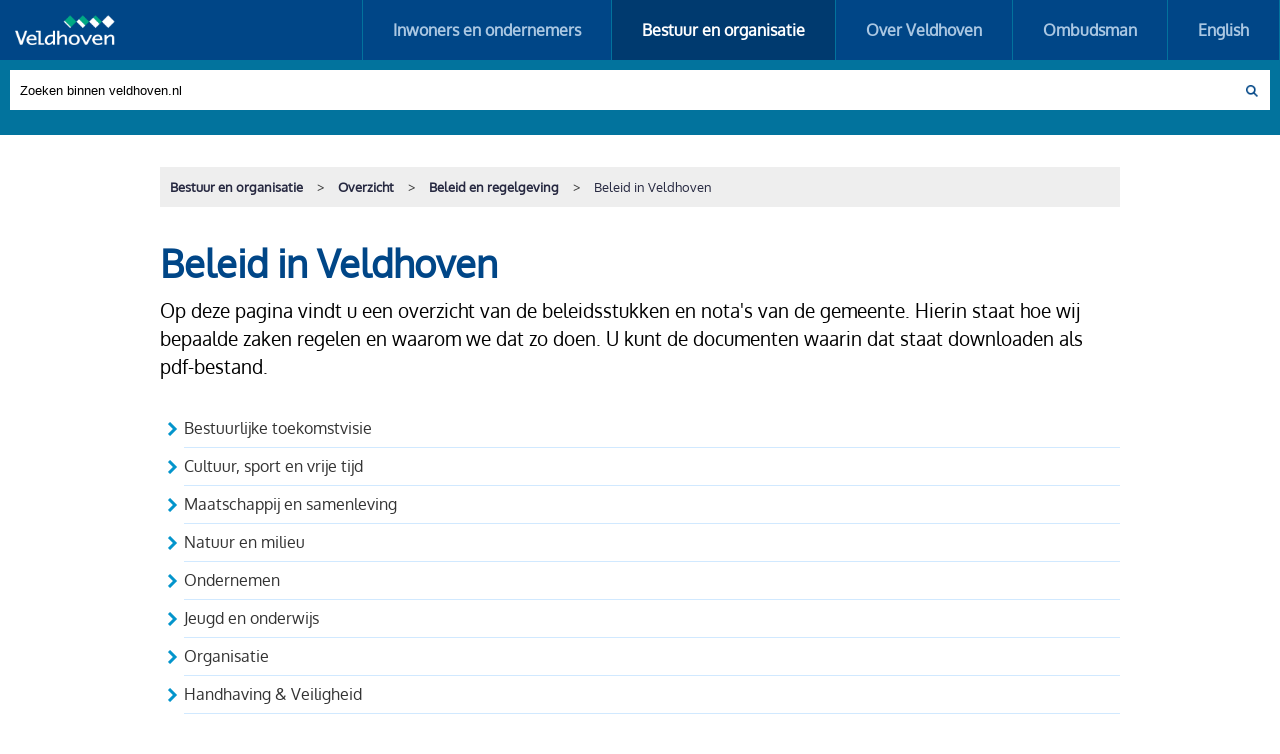

--- FILE ---
content_type: text/html; charset=UTF-8
request_url: https://www.veldhoven.nl/beleid-in-veldhoven
body_size: 26418
content:
<!DOCTYPE html>
  <html xmlns="http://www.w3.org/1999/xhtml" xml:lang="nl" lang="nl">
	<head>
		<!--
		
		Gemaakt door CARE Internet Services B.V.
		Jan Smitzlaan 9, 5611LD Eindhoven
		Tel. +31 (0)40 29 60 500
		www.care.nl
		
		Gemaakt met Sitebox CMS
		www.sitebox.nl
		
		-->
		<meta http-equiv="Content-Type" content="text/html; charset=UTF-8" />
		<meta name="viewport" content="width=device-width, initial-scale=1.0, maximum-scale=2.0, user-scalable=1" />
		<title>Beleid in Veldhoven | Gemeente Veldhoven</title>
		<meta name="google-site-verification" content="vVDimyQU-aQ5LHywKlBdM4J9iggajSCfqiJuRg3HMdo" />
		
		<!--[if lte IE 9]><script src="/data/javascripts/1/5/html5shiv.js"></script><![endif]-->
		
		<!-- Google tag (gtag.js) --> 
<script async="async" src="https://www.googletagmanager.com/gtag/js?id=G-WKRYZZTKKX" nonce="8dd2396bb94517a57fdd28fcede4624f"></script>
<script nonce="8dd2396bb94517a57fdd28fcede4624f">
window.dataLayer = window.dataLayer || []; 
function gtag(){dataLayer.push(arguments);} 
gtag('js', new Date()); 

gtag('config', 'G-WKRYZZTKKX'); 
</script>
		
		<script src="/data/static/assets/js/output.js" nonce="8dd2396bb94517a57fdd28fcede4624f"></script>
		<link href="/data/static/assets/css/style.min.css" rel="stylesheet" type="text/css" nonce="8dd2396bb94517a57fdd28fcede4624f" />
	<link rel="alternate" href="/feeds/1/rss-nieuwsberichten-gemeente-veldhoven.rss" type="application/rss+xml" title="RSS Nieuwsberichten gemeente Veldhoven" nonce="8dd2396bb94517a57fdd28fcede4624f" />
<meta name="generator" content="Sitebox CMS" />
<meta name="description" content="Een overzicht van de beleidsstukken en nota's van de gemeente. " />
<link rel="canonical" href="https://www.veldhoven.nl/beleid-in-veldhoven" />
</head>
	<body>
		<nav id="direct-links" aria-label="skiplinks">
			<ul>
				<li><a href="#main">Direct naar de inhoud</a></li>
				<li><a href="#menu">Direct naar het menu</a></li>
				<li><a href="#search">Direct naar het zoekscherm</a></li>
			</ul>
		</nav>
		
		
		<div id="wrapper">
			<header id="header">
				<a href="https://www.veldhoven.nl/" id="logo" title="Ga terug naar de homepagina" class=""><img src="/data/images/7/3/logo.png" width="140" height="42" alt="Veldhoven" /></a>
				<a href="javascript:;" id="mobile-menu-expand" title="Toon mobiele menu" aria-expanded="false"><img src="/data/images/8/4/mobile-menu-expand.png" width="12" height="10" alt="" />Menu</a>
				<nav id="menu" aria-label="hoofdnavigatie">
					<ul><li class="first"><a href="https://www.veldhoven.nl/">Inwoners en ondernemers</a></li><li><a href="https://www.veldhoven.nl/bestuur-en-organisatie/" class="active">Bestuur en organisatie</a></li><li><a href="https://www.veldhoven.nl/over-veldhoven/">Over Veldhoven</a></li><li><a href="https://www.veldhoven.nl/ombudsman/">Ombudsman</a></li><li class="last"><a href="https://www.veldhoven.nl/english/" lang="en" xml:lang="en">English</a></li></ul>
				</nav>
				<div role="search" id="search">
					<form id="searchbox" class="zoek" method="post" action="/zoeken/"><div class="hidden-fields"><input id="searchbox_submitted" type="hidden" name="searchbox_submitted" value="1" /></div><input id="q" type="search" name="q" value="" title="Zoeken binnen veldhoven.nl" placeholder="Zoeken binnen veldhoven.nl" required="required" /><input type="image" name="submit" src="/data/images/7/7/magnifier.png" alt="Zoek" id="submit" /></form><div id="sooqrResultsContainer"></div><script type="text/javascript" nonce="8dd2396bb94517a57fdd28fcede4624f">
(function () {
	var ws = document.createElement('script'); ws.type = 'text/javascript'; ws.async = true;
	ws.src = ('https:' == document.location.protocol ? 'https://' : 'http://') + 'static.sooqr.com/custom/112157/snippet.js';
	var s = document.getElementsByTagName('script')[0]; s.parentNode.insertBefore(ws, s);
})();
</script>
				</div>
			</header>
			<div class="center-align">
	<nav id="breadcrumb" aria-label="kruimelpad"><ol class="breadcrumb" itemscope="itemscope" itemtype="https://schema.org/BreadcrumbList"><li itemscope="itemscope" itemprop="itemListElement" itemtype="https://schema.org/ListItem"><a itemprop="item" href="https://www.veldhoven.nl/bestuur-en-organisatie/"><span itemprop="name">Bestuur en organisatie</span></a><meta itemprop="position" content="1" /></li><li itemscope="itemscope" itemprop="itemListElement" itemtype="https://schema.org/ListItem"><a itemprop="item" href="https://www.veldhoven.nl/bestuur-en-organisatie/overzicht"><span itemprop="name">Overzicht</span></a><meta itemprop="position" content="2" /></li><li itemscope="itemscope" itemprop="itemListElement" itemtype="https://schema.org/ListItem"><a itemprop="item" href="https://www.veldhoven.nl/bestuur-en-organisatie/beleid-en-regelgeving"><span itemprop="name">Beleid en regelgeving</span></a><meta itemprop="position" content="3" /></li><li itemscope="itemscope" itemprop="itemListElement" itemtype="https://schema.org/ListItem"><a itemprop="item" aria-current="page" href="https://www.veldhoven.nl/beleid-in-veldhoven"><span itemprop="name">Beleid in Veldhoven</span></a><meta itemprop="position" content="4" /></li></ol></nav>
	<main id="main">
		<!--content_start-->
		<h1 class="page-title">Beleid in Veldhoven</h1>
		<!-- div class="leftColumn"></div -->
		<div class="centerColumn content__content"><p class="note">Op deze pagina vindt u een overzicht van de beleidsstukken en nota's van de gemeente. Hierin staat hoe wij bepaalde zaken regelen en waarom we dat zo doen. U kunt de documenten waarin dat staat downloaden als pdf-bestand. </p><ul id="ankers"><li><a href="#bestuurlijke-toekomstvisie">Bestuurlijke toekomstvisie</a></li><li><a href="#cultuur-sport-en-vrije-tijd">Cultuur, sport en vrije tijd</a></li><li><a href="#maatschappij-en-samenleving">Maatschappij en samenleving</a></li><li><a href="#natuur-en-milieu">Natuur en milieu</a></li><li><a href="#ondernemen">Ondernemen</a></li><li><a href="#jeugd-en-onderwijs">Jeugd en onderwijs</a></li><li><a href="#organisatie">Organisatie</a></li><li><a href="#handhaving-veiligheid">Handhaving &amp; Veiligheid</a></li><li><a href="#wonen-en-leefomgeving">Wonen en leefomgeving</a></li><li><a href="#zorg-en-gezondheid">Zorg en gezondheid</a></li></ul><h2 id="bestuurlijke-toekomstvisie">Bestuurlijke toekomstvisie</h2>
<p>In de bestuurlijke toekomstvisie staat hoe we willen samenwerken met andere partijen. We werken samen als we onze gemeentelijke taken daardoor beter kunnen vervullen. We zoeken daarin een goede verdeling, lokaal en in de regio. We willen dat onze inwoners goed kunnen wonen, werken en leven. En dat ondernemers en bedrijven hun werk goed kunnen doen. Door deels zelfstandig te blijven en deels samen te werken, kunnen we (financiële) lasten goed verdelen en plannen goed uitvoeren.</p>
<ul>
	<li><a href="/data/downloadables/2/4/4/bestuurlijke-toekomstvisie-gemeente-veldhoven.pdf" title="Download dit bestand" class=" file file-pdf">Bestuurlijke toekomstvisie gemeente Veldhoven</a> <span class="file-info">(PDF, 259.1 kB)</span></li>
</ul><h2 id="cultuur-sport-en-vrije-tijd">Cultuur, sport en vrije tijd</h2>
<ul>
	<li><a href="/data/downloadables/5/1/3/8/ontwerp_erfgoednota_stad_van_vele_gezichten_2025-2030_v1.pdf" title="Download dit bestand" class=" file file-pdf">Erfgoednota 'Stad van vele gezichten' 2025 - 2030</a> <span class="file-info">(PDF, 7.0 MB)</span></li>
	<li><a href="/data/downloadables/6/6/combinatiefuncties-in-veldhoven-uitvoeringsplan-impuls-brede-scholen.pdf" title="Download dit bestand" class=" file file-pdf">Combinatiefuncties in Veldhoven - Uitvoeringsplan impuls Brede Scholen, sport en cultuur</a> <span class="file-info">(PDF, 3.3 MB)</span></li>
	<li><a href="https://veldhoven.raadsinformatie.nl/document/4630267/2/16118_Sport-_en_beweegbeleid%3B_Veldhoven_Beweegt%2C_visiedocument_def?connection_type=1&amp;connection_id=3012996" title="Deze link gaat naar een externe website" class=" external">Visiedocument ‘Veldhoven beweegt!’</a></li>
	<li><a href="/data/downloadables/4/0/3/2/kerkenvisie-veldhoven-2024.pdf" title="Download dit bestand" class=" file file-pdf">Kerkenvisie Veldhoven 2024</a> <span class="file-info">(PDF, 10.0 MB)</span></li>
	<li><a href="/data/downloadables/4/6/4/7/visie-cultuur-verbindt-veldhoven.pdf" title="Download dit bestand" class=" file file-pdf">Visie Cultuur verbindt Veldhoven</a> <span class="file-info">(PDF, 7.1 MB)</span></li>
</ul><h2 id="maatschappij-en-samenleving">Maatschappij en samenleving</h2>
<ul>
	<li><a href="/data/downloadables/5/4/beleidsplan-uitbreiding-van-de-wmo.pdf" title="Download dit bestand" class=" file file-pdf">Beleidsplan Uitbreiding van de Wmo</a> <span class="file-info">(PDF, 448.5 kB)</span></li>
	<li><a href="/data/downloadables/5/1/7/7/lokale-inclusie-agenda-gemeente-veldhoven.pdf" title="Download dit bestand" class=" file file-pdf">Lokale inclusie agenda gemeente Veldhoven - Iedereen doet mee!</a> <span class="file-info">(PDF, 5.6 MB)</span></li>
	<li><a href="/data/downloadables/3/7/9/3/inwonersvisie-gemeente-veldhoven-op-weg-naar-veldhoven-20240.pdf" title="Download dit bestand" class=" file file-pdf">Inwonersvisie gemeente Veldhoven - Op weg naar Veldhoven 2040</a> <span class="file-info">(PDF, 4.4 MB)</span></li>
	<li><a href="/data/downloadables/8/8/kadernota-samenspraak.pdf" title="Download dit bestand" class=" file file-pdf">Kadernota Samenspraak</a> <span class="file-info">(PDF, 727.9 kB)</span></li>
	<li><a href="/data/downloadables/3/7/9/0/visie-op-participatie-gemeente-veldhoven-participatie-die-aanspreekt.pdf" title="Download dit bestand" class=" file file-pdf">Visie op participatie gemeente Veldhoven - Participatie die (aan)spreekt</a> <span class="file-info">(PDF, 2.4 MB)</span></li>
	<li><a href="https://www.veldhoven.nl/data/downloadables/4/7/1/9/visie-op-veldhoven-digitaal-navigeerbaar.pdf" class="">Visie op gemeente Veldhoven: Groeiend &amp; trots</a></li>
	<li><a href="/data/downloadables/8/4/8/welzijnsbudgetplan-2017-2019.pdf" title="Download dit bestand" class=" file file-pdf">Welzijnsbudgetplan 2017 - 2019</a> <span class="file-info">(PDF, 1.2 MB)</span></li>
</ul><h2 id="natuur-en-milieu">Natuur en milieu</h2>
<ul>
	<li><a href="/data/downloadables/7/9/groenbeleidsplan-gemeente-veldhoven-2009-2019.pdf" title="Download dit bestand" class=" file file-pdf">Groenbeleidsplan gemeente Veldhoven 2009-2019</a> <span class="file-info">(PDF, 7.2 MB)</span></li>
	<li><a href="/data/downloadables/4/8/5/2/duurzaamheidsagenda_2040_duurzaam-denken-en-doen.pdf" title="Download dit bestand" class=" file file-pdf">Duurzaamheidsagenda 2040: Duurzaam denken en doen</a> <span class="file-info">(PDF, 43.6 MB)</span></li>
</ul>
<h3 id="nota-bodembeheer">Nota bodembeheer</h3>
<p>In de <a href="https://lokaleregelgeving.overheid.nl/CVDR696706/1" title="Deze link gaat naar een externe website" class=" external">nota Bodembeheer</a> staan de beleidsregels voor het toepassen van grond in grondwerken (zoals het aanleggen van een wal) binnen de gemeente.</p><h2 id="ondernemen">Ondernemen</h2>
<ul>
	<li><a href="/data/downloadables/1/0/2/nota-toerisme-en-recreatie-2009-2011.pdf" title="Download dit bestand" class=" file file-pdf">Nota Toerisme en Recreatie 2009-2011</a> <span class="file-info">(PDF, 849.9 kB)</span></li>
	<li><a href="https://lokaleregelgeving.overheid.nl/CVDR674756/1" title="Deze link gaat naar een externe website" class=" external">Beleidskader Wet Kinderopvang Gemeente Veldhoven 2022</a></li>
	<li><a href="/data/downloadables/1/2/4/visie-op-detailhandel-in-veldhoven.pdf" title="Download dit bestand" class=" file file-pdf">Visie op detailhandel in Veldhoven</a> <span class="file-info">(PDF, 591.2 kB)</span></li>
</ul><h2 id="jeugd-en-onderwijs">Jeugd en onderwijs</h2>
<ul>
	<li><a href="https://veldhoven.raadsinformatie.nl/document/15566009/1/" title="Deze link gaat naar een externe website" class=" external">Integraal Huisvestingsplan Onderwijs 2024-2040</a></li>
	<li><a href="/data/downloadables/3/6/8/2/uitvoeringsplan-focus-op-alle-jeugd-2024-2025.pdf" title="Download dit bestand" class=" file file-pdf">UItvoeringsplan Focus op alle jeugd 2024-2025</a> <span class="file-info">(PDF, 2.5 MB)</span></li>
	<li><a href="/data/downloadables/1/0/5/6/kadernota-jeugd-2017.pdf" title="Download dit bestand" class=" file file-pdf">Kadernota Jeugd 2017</a> <span class="file-info">(PDF, 3.6 MB)</span></li>
	<li><a href="/data/downloadables/6/6/combinatiefuncties-in-veldhoven-uitvoeringsplan-impuls-brede-scholen.pdf" title="Download dit bestand" class=" file file-pdf">Combinatiefuncties in Veldhoven - Uitvoeringsplan impuls Brede Scholen, sport en cultuur</a> <span class="file-info">(PDF, 3.3 MB)</span></li>
	<li><a href="https://lokaleregelgeving.overheid.nl/CVDR737739" title="Deze link gaat naar een externe website" class=" external">Verordening sociaal domein Veldhoven</a></li>
</ul><h2 id="organisatie">Organisatie</h2>
<ul>
	<li><a href="/data/downloadables/3/6/9/7/in-contact-met-onze-inwoners-visie-dienstverlening-gemeente-veldhoven-2024-2027.pdf" title="Download dit bestand" class=" file file-pdf">In contact met onze inwoners: Visie Dienstverlening gemeente Veldhoven 2024 - 2027</a> <span class="file-info">(PDF, 1.5 MB)</span></li>
	<li><a href="/data/downloadables/4/0/6/8/inkoopbeleid-2024-veldhoven.pdf" title="Download dit bestand" class=" file file-pdf">Inkoopbeleid gemeente Veldhoven - januari 2024</a> <span class="file-info">(PDF, 431.9 kB)</span></li>
	<li><a href="/data/downloadables/3/7/5/4/organisatievisie-gemeente-veldhoven.pdf" title="Download dit bestand" class=" file file-pdf">Organisatievisie gemeente Veldhoven</a> <span class="file-info">(PDF, 4.5 MB)</span></li>
</ul><h2 id="handhaving-veiligheid">Handhaving &amp; Veiligheid</h2>
<ul>
	<li><a href="https://www.vrbzo.nl/regionaal-crisisplan/" title="Deze link gaat naar een externe website" class=" external">Regionaal crisisplan Zuidoost-Brabant</a></li>
</ul><h2 id="wonen-en-leefomgeving">Wonen en leefomgeving</h2>
<ul>
	<li><a href="https://veldhoven.raadsinformatie.nl/document/15197946/1" title="Deze link gaat naar een externe website" class=" external">Afwegingskader: Bouwen woning(en) op eigen perceel</a></li>
	<li><a href="/data/downloadables/1/0/0/9/ambitiedocument-samen-voor-ruimtelijke-kwaliteit.pdf" title="Download dit bestand" class=" file file-pdf">Ambitiedocument Samen voor ruimtelijke kwaliteit</a> <span class="file-info">(PDF, 3.1 MB)</span></li>
	<li><a href="https://veldhoven.raadsinformatie.nl/document/14801901/1" title="Deze link gaat naar een externe website" class=" external">Beleidskader hernieuwbare elektriciteit en besparing</a></li>
	<li><a href="/data/downloadables/3/9/8/beleidsnotitie-planologische-afwijkingen.pdf" title="Download dit bestand" class=" file file-pdf">Beleidsnotitie planologische afwijkingen</a> <span class="file-info">(PDF, 456.5 kB)</span></li>
	<li><a href="/data/downloadables/4/8/9/1/beleidsregel-woningbouwinitiatieven-in-het-buitengebied.pdf" title="Download dit bestand" class=" file file-pdf">Beleidsregel Woningbouwinitiatieven in het buitengebied</a> <span class="file-info">(PDF, 307.6 kB)</span></li>
	<li><a href="/data/downloadables/7/0/evaluatie-speelbeleidsplan.pdf" title="Download dit bestand" class=" file file-pdf">Evaluatie speelbeleidsplan</a> <span class="file-info">(PDF, 3.3 MB)</span></li>
	<li><a href="/data/downloadables/1/4/2/0/gemeentelijk-antennebeleid-2007.pdf" title="Download dit bestand" class=" file file-pdf">Gemeentelijk Antennebeleid 2007</a> <span class="file-info">(PDF, 2.2 MB)</span></li>
	<li><a href="/data/downloadables/7/9/groenbeleidsplan-gemeente-veldhoven-2009-2019.pdf" title="Download dit bestand" class=" file file-pdf">Groenbeleidsplan gemeente Veldhoven 2009-2019</a> <span class="file-info">(PDF, 7.2 MB)</span></li>
	<li><a href="https://veldhoven.raadsinformatie.nl/document/15478177/2" title="Deze link gaat naar een externe website" class=" external">Handreiking: Fiets – en scootmobielbergingen in het voorperceel</a></li>
	<li><a href="https://veldhoven.raadsinformatie.nl/document/15566022/1/24b_000733_240410-0484628_imbk_veldhoven_definitief_1_1_aangepast_gemee?connection_type=1&amp;connection_id=8839877" title="Deze link gaat naar een externe website" class=" external">Integraal Maatschappelijk Beheerkader openbare ruimte</a></li>
	<li><a href="/data/downloadables/3/3/5/5/integrale-laadstrategie-opgeladen-verder-juli-2023.pdf" title="Download dit bestand" class=" file file-pdf">Integrale laadstrategie - Opgeladen Verder, juli 2023</a> <span class="file-info">(PDF, 5.3 MB)</span></li>
	<li><a href="/data/downloadables/8/8/kadernota-samenspraak.pdf" title="Download dit bestand" class=" file file-pdf">Kadernota Samenspraak</a> <span class="file-info">(PDF, 727.9 kB)</span></li>
	<li><a href="/data/downloadables/3/9/7/8/mobiliteitsvisie-2040-gemeente-veldhoven.pdf" title="Download dit bestand" class=" file file-pdf">Mobiliteitsvisie 2040 - gemeente Veldhoven</a> <span class="file-info">(PDF, 2.2 MB)</span></li>
	<li><a href="/data/downloadables/2/1/9/4/nota-parkeernormen-2025.pdf" title="Download dit bestand" class=" file file-pdf">Nota parkeernormen 2025</a> <span class="file-info">(PDF, 1.6 MB)</span></li>
	<li><a href="https://data.maglr.com//1441/issues/28796/376930/downloads/20240126-5184-omgevingsvisie-veldhoven-def-v7-herziening-vastgesteld-low-res.pdf" title="Deze link gaat naar een externe website" class=" external">Omgevingsvisie Veldhoven</a></li>
	<li><a href="/data/downloadables/2/5/9/9/sge-afsprakenkader-wonen-2022.pdf" title="Download dit bestand" class=" file file-pdf">SGE Afsprakenkader wonen</a> <span class="file-info">(PDF, 4.5 MB)</span></li>
	<li><a href="https://veldhoven.raadsinformatie.nl/document/14801496/1" title="Deze link gaat naar een externe website" class=" external">Transitievisie Warmte</a></li>
	<li><a href="/data/downloadables/3/3/6/7/uitvoeringsprogramma-afval-2021-2025-juli-2021.pdf" title="Download dit bestand" class=" file file-pdf">Uitvoeringsprogramma afval 2021-2025 - juli 2021</a> <span class="file-info">(PDF, 252.2 kB)</span></li>
	<li><a href="/data/downloadables/5/8/3/woonzorgvisie-2023-2027.pdf" title="Download dit bestand" class=" file file-pdf">Woon(zorg)visie 2023-2027</a> <span class="file-info">(PDF, 2.3 MB)</span></li>
</ul><h2 id="zorg-en-gezondheid">Zorg en gezondheid</h2>
<ul>
	<li><a href="/data/downloadables/4/6/2/0/armoede-agenda-veldhoven_04-2025.pdf" title="Download dit bestand" class=" file file-pdf">Armoede agenda: Samen sterker tegen armoede</a> <span class="file-info">(PDF, 5.8 MB)</span></li>
	<li><a href="/data/downloadables/5/2/beleidsnota-afhankelijk-wonen-2010.pdf" title="Download dit bestand" class=" file file-pdf">Beleidsnota Afhankelijk Wonen 2010</a> <span class="file-info">(PDF, 175.6 kB)</span></li>
	<li><a href="/data/downloadables/5/3/beleidsplan-jeugdhulp-2015-2018.pdf" title="Download dit bestand" class=" file file-pdf">Beleidsplan Jeugdhulp 2015-2018</a> <span class="file-info">(PDF, 1.5 MB)</span></li>
	<li><a href="/data/downloadables/5/4/beleidsplan-uitbreiding-van-de-wmo.pdf" title="Download dit bestand" class=" file file-pdf">Beleidsplan Uitbreiding van de Wmo</a> <span class="file-info">(PDF, 448.5 kB)</span></li>
	<li><a href="/data/downloadables/8/8/kadernota-samenspraak.pdf" title="Download dit bestand" class=" file file-pdf">Kadernota Samenspraak</a> <span class="file-info">(PDF, 727.9 kB)</span></li>
	<li><a href="/data/downloadables/4/1/0/4/publieksversie-visie-op-sociaal-maatschappelijke-ontwikkeling-samen-goed-voor-elkaar.pdf" title="Download dit bestand" class=" file file-pdf">Infographic visie op sociaal maatschappelijke ontwikkeling - Samen (goed) voor elkaar</a> <span class="file-info">(PDF, 968.0 kB)</span></li>
	<li><a href="/data/downloadables/4/1/0/1/visie-op-sociaal-maatschappelijke-ontwikkeling-samen-goed-voor-elkaar.pdf" title="Download dit bestand" class=" file file-pdf">Visie op sociaal maatschappelijke ontwikkeling - Samen (goed) voor elkaar</a> <span class="file-info">(PDF, 5.2 MB)</span></li>
	<li><a href="/data/downloadables/4/5/1/5/uitvoeringsprogramma-lokaal-gezondheidsbeleid-niet-versnipperd-maar-verbonden.pdf" title="Download dit bestand" class=" file file-pdf">Uitvoeringsprogramma lokaal gezondheidsbeleid - Niet versnipperd, maar verbonden</a> <span class="file-info">(PDF, 2.4 MB)</span></li>
	<li><a href="/data/downloadables/1/1/4/uitwerkingsnotitie-informele-inzet-mantelzorg-en-vrijwilligerswerk.pdf" title="Download dit bestand" class=" file file-pdf">Uitwerkingsnotitie Informele inzet – Mantelzorg en vrijwilligerswerk</a> <span class="file-info">(PDF, 215.7 kB)</span></li>
	<li><a href="/data/downloadables/4/4/9/4/veldhoven-vitaal-2023-2026.pdf" title="Download dit bestand" class=" file file-pdf">Veldhoven Vitaal 2023-2026</a> <span class="file-info">(PDF, 438.9 kB)</span></li>
	<li><a href="/data/downloadables/5/2/4/9/beleidsplan-schulddienstverlening-2026-2029.pdf" title="Download dit bestand" class=" file file-pdf">Beleidsplan Schulddienstverlening 2026-2029 - Samen redzaam bij schulden</a> <span class="file-info">(PDF, 4.0 MB)</span></li>
	<li><a href="/data/downloadables/4/8/2/7/progamma-uitvoeringsagenda-sociaal-maatschappelijke-ontwikkeling-2025-2026.pdf" title="Download dit bestand" class=" file file-pdf">Uitvoeringsprogramma sociaal maatschappelijke ontwikkeling 2025 - 2026</a> <span class="file-info">(PDF, 2.3 MB)</span></li>
</ul></div>
		<div class="content__accordion"></div>
		<div class="centerColumn content__content"></div>
		<!--<div class="rightColumn"></div>-->
		<!--content_end-->
	</main>
	<div class="cxmonitor"><h2 id="hoe-tevreden-bent-u-over-deze-pagina-van-de-website">Hoe tevreden bent u over deze pagina van de website?</h2><a href="https://veldhoven.cxmonitor.nl/?source=website&amp;referrer=https%3A%2F%2Fwww.veldhoven.nl%2Fbeleid-in-veldhoven" title="Deze link gaat naar een externe website" class=" external"><img src="/data/images/3/8/9/button.png" width="916" height="148" alt="Doe mee aan het onderzoek" /></a></div>
</div>
			<div id="push"></div>
		</div>
		<button class="scrollToTopBtn"><span>Naar boven</span></button>
		<footer id="footer">
			<div class="top">
				<nav class="center-align" aria-label="Primaire footer">
					<ul><li class="first"><a href="https://www.veldhoven.nl/afspraak/">Afspraak maken</a></li><li><a href="https://www.veldhoven.nl/contact-en-openingstijden">Contact en openingstijden</a></li><li><a href="mailto:gemeente@veldhoven.nl">gemeente@veldhoven.nl</a></li><li>Telefoon: 14 040</li><li>Meiveld 1</li><li class="last">5501 KA Veldhoven</li></ul>
					<!--<div id="social">
						<a href="https://www.facebook.com/gemeente.veldhoven/" title="Naar onze Facebook pagina"><sitebox:image object-id="75" width="48" height="48" alt="Facebook"/></a>
						<a href="https://twitter.com/GemeenteVhn" title="Naar onze Twitter pagina"><sitebox:image object-id="76" width="48" height="48" alt="Twitter"/></a>
					</div>-->
				</nav>
			</div>
			<div class="bottom">
				<nav class="center-align" aria-label="AZ-index">
					<div id="az-index-footer"><ul><li class="az-pre">A-Z Index: </li><li><a href="https://www.veldhoven.nl/a-z-index/#5" title="Bekijk de A-Z index, letter &quot;5&quot;" class="">5</a></li><li><a href="https://www.veldhoven.nl/a-z-index/#A" title="Bekijk de A-Z index, letter &quot;A&quot;" class="">A</a></li><li><a href="https://www.veldhoven.nl/a-z-index/#B" title="Bekijk de A-Z index, letter &quot;B&quot;" class="">B</a></li><li><a href="https://www.veldhoven.nl/a-z-index/#C" title="Bekijk de A-Z index, letter &quot;C&quot;" class="">C</a></li><li><a href="https://www.veldhoven.nl/a-z-index/#D" title="Bekijk de A-Z index, letter &quot;D&quot;" class="">D</a></li><li><a href="https://www.veldhoven.nl/a-z-index/#E" title="Bekijk de A-Z index, letter &quot;E&quot;" class="">E</a></li><li><a href="https://www.veldhoven.nl/a-z-index/#F" title="Bekijk de A-Z index, letter &quot;F&quot;" class="">F</a></li><li><a href="https://www.veldhoven.nl/a-z-index/#G" title="Bekijk de A-Z index, letter &quot;G&quot;" class="">G</a></li><li><a href="https://www.veldhoven.nl/a-z-index/#H" title="Bekijk de A-Z index, letter &quot;H&quot;" class="">H</a></li><li><a href="https://www.veldhoven.nl/a-z-index/#I" title="Bekijk de A-Z index, letter &quot;I&quot;" class="">I</a></li><li><a href="https://www.veldhoven.nl/a-z-index/#J" title="Bekijk de A-Z index, letter &quot;J&quot;" class="">J</a></li><li><a href="https://www.veldhoven.nl/a-z-index/#K" title="Bekijk de A-Z index, letter &quot;K&quot;" class="">K</a></li><li><a href="https://www.veldhoven.nl/a-z-index/#L" title="Bekijk de A-Z index, letter &quot;L&quot;" class="">L</a></li><li><a href="https://www.veldhoven.nl/a-z-index/#M" title="Bekijk de A-Z index, letter &quot;M&quot;" class="">M</a></li><li><a href="https://www.veldhoven.nl/a-z-index/#N" title="Bekijk de A-Z index, letter &quot;N&quot;" class="">N</a></li><li><a href="https://www.veldhoven.nl/a-z-index/#O" title="Bekijk de A-Z index, letter &quot;O&quot;" class="">O</a></li><li><a href="https://www.veldhoven.nl/a-z-index/#P" title="Bekijk de A-Z index, letter &quot;P&quot;" class="">P</a></li><li><a href="https://www.veldhoven.nl/a-z-index/#R" title="Bekijk de A-Z index, letter &quot;R&quot;" class="">R</a></li><li><a href="https://www.veldhoven.nl/a-z-index/#S" title="Bekijk de A-Z index, letter &quot;S&quot;" class="">S</a></li><li><a href="https://www.veldhoven.nl/a-z-index/#T" title="Bekijk de A-Z index, letter &quot;T&quot;" class="">T</a></li><li><a href="https://www.veldhoven.nl/a-z-index/#U" title="Bekijk de A-Z index, letter &quot;U&quot;" class="">U</a></li><li><a href="https://www.veldhoven.nl/a-z-index/#V" title="Bekijk de A-Z index, letter &quot;V&quot;" class="">V</a></li><li><a href="https://www.veldhoven.nl/a-z-index/#W" title="Bekijk de A-Z index, letter &quot;W&quot;" class="">W</a></li><li><a href="https://www.veldhoven.nl/a-z-index/#Z" title="Bekijk de A-Z index, letter &quot;Z&quot;" class="">Z</a></li></ul></div>
				</nav>
				<nav class="center-align" aria-label="Secundaire footer">
					<ul><li class="first"><a href="https://www.veldhoven.nl/a-z-index/">A-Z Index</a></li><li class="last"><a href="https://www.veldhoven.nl/over-deze-website">Over deze website</a></li></ul>
				</nav>
			</div>
		</footer>
	</body>
	
</html>


--- FILE ---
content_type: text/css
request_url: https://www.veldhoven.nl/data/static/assets/css/style.min.css
body_size: 78853
content:
@font-face{font-family:"Oxygenlight";src:url("/data/static/assets/fonts/Oxygen-Light.ttf") format("truetype");font-weight:normal;font-style:normal}@font-face{font-family:"Oxygen";src:url("/data/static/assets/fonts/Oxygen-Regular.ttf") format("truetype");font-weight:normal;font-style:normal}@font-face{font-family:"Oxygenbold";src:url("/data/static/assets/fonts/Oxygen-Bold.ttf") format("truetype");font-weight:bold;font-style:normal}.sr-only{position:absolute;overflow:hidden;height:1px;width:1px;clip:rect(1px, 1px, 1px, 1px);white-space:nowrap;word-wrap:normal}*{box-sizing:border-box;-webkit-box-sizing:border-box;-moz-box-sizing:border-box;margin:0}html{-webkit-text-size-adjust:100%;scroll-behavior:smooth}html,body{margin:0;padding:0;height:100%}a:focus,input:focus,select:focus,textarea:focus,button:focus{outline:2px solid #000;box-shadow:inset 0 0 0 1px #fff}body{background:#fff;font:16px/1.6 "Oxygen",Helvetica,Arial,Georgia,serif;color:#333}#wrapper{min-height:100%;height:auto !important;height:100%;margin:0 auto -200px}img{max-width:100%;height:auto}a img{border:none;outline:none}p.care{display:none}img.left{float:left;margin:0 20px 20px 0}img.right{float:right;margin:0 0 20px 20px}#direct-links{margin:0;list-style-type:none}#direct-links li{margin:0}#direct-links li a{position:absolute;left:-9999px;color:#000;background-color:#fff;z-index:12}#direct-links li a:focus{left:0;right:0;top:0;width:100%;text-align:center;padding:4px 0px}dl{display:flex;flex-wrap:wrap;margin-top:1.6em}dl>div{flex:0 0 100%;display:flex;flex-wrap:wrap}dt{text-align:right;line-height:1.8;flex:1 0 220px;text-align:left}dt:after{content:":"}dd{line-height:1.8;margin-left:0;padding:0;flex:0 1 calc(100% - 220px)}#main{margin-bottom:60px;word-wrap:break-word}#main:after{content:"";display:table;clear:both}.center-align{max-width:1210px;width:auto;margin:0 auto;padding:0 20px}.svg{width:0;height:0}#header{background:#004687;position:relative;height:80px;width:100%;z-index:9999}#logo{position:absolute;left:0;top:0;margin:19px 0 0 20px}#menu{margin:0;padding:0;height:80px;text-align:center;font-size:1.1em}#menu li{margin:0;list-style-type:none;display:inline-block;background:none;padding:0}#menu li.first a{border-left:1px solid #02739d}#menu li a{display:block;padding:0 30px;color:#aac7e2;text-decoration:none;height:80px;line-height:80px;font-weight:600;border-right:1px solid #02739d}#menu li a:hover{color:#fff;background:#003a6f}#menu li a.active{background:#003a6f}#menu li a.active,#menu li a.active:hover{color:#fff}#search{background:#fff;position:absolute;top:0;margin:20px;height:40px;width:240px;right:15px}#searchbox #submit{width:15px;height:15px;position:absolute;top:13px;right:-8px;border-radius:0;border:none;padding:0}#searchbox #q{border:none;width:260px;height:40px;padding-left:10px;color:#000;font-size:13px;border-radius:0;-webkit-border-radius:0px;-webkit-appearance:none}#searchbox #q::-webkit-input-placeholder{color:#000}#searchbox #q:-moz-placeholder{color:#000}#searchbox #q::-moz-placeholder{color:#000}#searchbox #q:-ms-input-placeholder{color:#000}#searchbox #q-label{display:none}#mobile-menu-expand{display:none;color:#fff;border:1px solid #fff;padding:0 8px;height:30px;position:absolute;right:15px;top:15px;cursor:pointer;font-size:.9em;line-height:27px}#mobile-menu-expand:hover{background:#026184}#mobile-menu-expand img{margin-right:10px}#mobile-menu-expand{text-decoration:none}p{font-size:100%;margin-top:0;margin-bottom:1em}p.note{font-size:1.2em;line-height:1.5;color:#000;margin-bottom:1.5em}.center{text-align:center}a{color:#02739d}a:hover{color:#026184}a.external{padding-right:18px;background-image:url("/data/images/1/3/1/external-icon.png");background-repeat:no-repeat;background-position:right center}h1,h2,h3,h4{color:#004687;line-height:normal}h1{font-size:240%;font-weight:700;margin-bottom:10px;margin-top:32px}#breadcrumb+h1,.steps+h1,#steps h1{margin-top:0}.bit-66 h1{margin-top:0}h2{margin:1.5em 0 .3em;color:#333;font-size:1.4em}h3{margin:1em 0 .3em;color:#333;font-size:1em}ul{margin:0 0 1em 0}ul>li{padding-left:1.5em;background-image:url("/data/static/assets/img/wiebertje-closed.png");background-size:10px 10px;background-repeat:no-repeat;list-style-type:none;background-position:8px 7px}ul>li p{margin-bottom:0}ul>li ul{margin-bottom:0 !important}ul>li ul li{background-position:8px 8px;background-image:url("/data/static/assets/img/wiebertje-open.png")}ol{margin:0 0 1em 0;padding-left:1.5em}ol.map-locations li{list-style-position:outside;margin-left:20px}.center{text-align:center;clear:both}.button{background:#588132;min-width:120px;padding:.4em .8em .4em .8em;border-radius:4px;border:none;color:#fff;display:inline-block;text-decoration:none;font-size:1.2em;font-weight:600;margin:0 0 1em 0;cursor:pointer}a.button:hover{background-color:#4b6f2b;color:#fff;text-decoration:none !important}a.button.external{padding-right:1.8em;background-image:url("/data/images/2/9/6/external-icon-button.png");background-position:right .8em center}input,textarea,keygen,select,button{font-family:"Oxygen",Helvetica,Arial,Georgia,serif}hr{height:1px;border:none;border-top:1px dotted #ccc;margin:20px 0}blockquote{border-left:4px solid #004687;margin:8px 240px 1em 24px;padding:4px 12px 4px 18px;position:relative}blockquote:before{content:"";position:absolute;color:rgba(3,149,204,.2);left:10px;top:20px;line-height:0;font-size:4em;font-family:"Times New Roman",serif}blockquote:after{content:"";position:absolute;color:rgba(3,149,204,.2);right:30px;bottom:0px;line-height:0;font-size:4em;font-family:"Times New Roman",serif}blockquote p:last-child,ul:last-child,ol:last-child{margin-bottom:0}p.notice,p.info{background:#fbf2c3;padding:5px 10px 5px 31px;margin:1em 0;position:relative;display:block}p.error{background:#fee7e7;padding:5px 10px 5px 31px;margin:1em 0;position:relative}.form-error-summary{padding:1em;background:#fee7e7;margin:1em 0 2em 0}.form-error-summary-title{font-size:1em;line-height:1.6;margin:0;color:#a00}.form-error-summary-list{padding:0}.form-error-summary-link:link,.form-error-summary-link:active,.form-error-summary-link:visited,.form-error-summary-link:hover{color:#a00}.notice__img,.info__img,.error__img{position:absolute;top:9px;left:9px}.image--hero{width:100%;-o-object-fit:cover;object-fit:cover;max-height:550px}form{margin-bottom:1em}label{width:260px;display:inline-block}#geluidsoverlast_message{display:none}#visual{background-color:#f1f1f1;overflow:hidden;padding:80px 0;background-size:cover;background-position:center center;margin-bottom:40px;background-attachment:scroll}#visual h1{position:absolute;overflow:hidden;height:1px;width:1px;clip:rect(1px, 1px, 1px, 1px);white-space:nowrap;word-wrap:normal}#visual{padding-bottom:40px}#toptaken{margin:0 -5px;padding:0;display:flex;flex-wrap:wrap}#toptaken li{background:none;padding:0;flex:0 0 25%;width:25%;padding:5px 0}#toptaken .taak{display:block;background:#dc1349;background:rgba(220,19,73,.9);height:100%;padding:20px;min-height:180px;position:relative;text-decoration:none;color:#fff;margin:0 5px;font-weight:600;font-size:1.3em;-webkit-hyphens:auto;-ms-hyphens:auto;hyphens:auto}#toptaken .taak:hover,#toptaken .taak:active{background:#004687}#toptaken .taak img{position:absolute;right:20px;bottom:20px;max-width:32px;max-height:32px;width:auto;transition:all 250ms ease-out}#toptaken .taak:hover img{position:absolute;right:20px;bottom:20px;max-width:64px;max-height:64px;width:auto}#toptaken a.external{background-image:none}.home.ombudsman #toptaken .taak{background-color:#037960}.home.ombudsman #toptaken .taak:hover,.home.ombudsman #toptaken .taak:focus{background-color:#004687}.home.ombudsman .button{background-color:#004687}.home.ombudsman .button:hover,.home.ombudsman .button:focus{background-color:#003a6f}@media screen and (max-width: 720px){.home.ombudsman #visual{background-color:#037960}.home.ombudsman #toptaken .taak{background-color:#02614d}}div#openingstijden{background:#f1f1f1;padding:60px 0 80px 0;margin-bottom:60px}#openingstijden h2,#nieuws h2{font-size:2.4em;font-weight:600;margin-top:0;margin-bottom:.5em}#openingstijden h3,#nieuws h3{margin:0 0 .5em;font-weight:600;color:#333}#openingstijden img{vertical-align:bottom}.gemeentehuis .inner,.milieustraat .inner{background:#fff;min-height:468px}.bit-2.gemeentehuis{padding-right:15px}.bit-2.milieustraat{padding-left:15px}.gemeentehuis .box,.milieustraat .box{overflow:hidden;padding:16px;min-height:176px}#openingstijden a{text-decoration:none}#openingstijden a.button{margin-bottom:0}#openingstijden a:hover{text-decoration:underline}table.openingstijden tbody th{width:280px}table.openingstijden tr.today th,table.openingstijden tr.today td{font-weight:bold}table.openingstijden tr.exception td{color:#a00}#taken{margin:0;padding:0;-moz-columns:2;columns:2;-moz-column-gap:60px;column-gap:60px}#taken li{list-style-type:none;padding-left:0 !important;background:none !important;display:inline-block;min-width:320px}#taken li h2{text-indent:18px;font-size:1.1em;font-weight:600;margin-top:1em;margin-bottom:.25em;background-image:url("/data/images/7/4/arrow-right.png");background-repeat:no-repeat;background-position:0px 4px;background-size:11px 14px}#taken li h2 a{color:#02739d;text-decoration:none}#taken li h2 a:hover{text-decoration:underline}#taken+p.center,#nieuws div.center-align{margin-top:20px}#breadcrumb{margin:32px 0}@media screen and (min-width: 1301px)and (max-width: 1565px){#header{margin-bottom:100px}}.breadcrumb{background:#eee;padding:0;font-size:.8em;display:flex;justify-content:flex-start;flex-wrap:wrap}.breadcrumb li{list-style:none}.breadcrumb li:after{content:">"}.breadcrumb li:first-child a{margin:0 4px 0 0}.breadcrumb li:last-child:after{content:none}.breadcrumb a{display:inline-block;padding:10px;margin:0 4px;color:#272941;font-weight:600;text-decoration:none}.breadcrumb a[aria-current=page]{font-weight:normal}.breadcrumb a[aria-current=page]:hover{background:none;text-decoration:none}.breadcrumb a:hover{background:#ddd;text-decoration:underline}#ankers{margin:0 0 1em 0;padding:0}#main #ankers li{background-image:url("/data/images/1/2/2/arrow-right-jumpto.png");background-size:18px 14px;padding-left:24px;background-position:left center}#ankers li a{padding:6px 0;text-decoration:none;display:block;border-bottom:1px solid #d1e9ff;color:#333}#ankers li:last-child a{border-bottom:none}.partij{margin:20px 0;text-align:center}.partij img{max-height:80px;width:auto}.frame.profielen{margin:0 -5px}.bit-4.profiel{padding:5px}.profiel h2{margin-bottom:10px}#profiel .foto img{padding-right:20px}ul.no-image{padding-left:0}ul.no-image li{background:none;padding-left:72px;position:relative;margin-bottom:.4em;border-bottom:1px solid #ccc;padding-bottom:.4em}ul.no-image li:last-child{margin-bottom:0;padding-bottom:0;border:none}ul.no-image li strong{position:absolute;left:0;top:0}ul.custom-messages{padding-left:0}ul.custom-messages li{background:none;padding-left:72px;position:relative;margin-bottom:.4em;border-bottom:1px solid #ccc;padding-bottom:.4em}ul.custom-messages li:last-child{margin-bottom:0;padding-bottom:0;border:none}ul.custom-messages li strong{position:absolute;left:0;top:0}.member-field{display:flex;justify-content:space-between}.member-field .left{width:70%}.member-field .right,.member-field .party-logo{margin:2em 0 0 0}.member-field .party-logo{float:right}#nieuws{margin-bottom:60px}.news h2{margin-bottom:0}.news .date{font-size:.75em;margin:10px 0 10px 0}.news p{margin-bottom:10px}.pagination{text-align:center;margin:0;padding:0;list-style-type:none}#main .pagination li{background-image:none;display:inline-block}#home-nieuws{max-width:1170px;margin:0 auto}#home-nieuws-container{margin:0 -15px;display:flex;justify-content:space-between}#home-nieuws-container>div{flex:0 0 33.33%;padding:0 15px}@media screen and (max-width: 1100px){#home-nieuws-container{flex-wrap:wrap}#home-nieuws-container>div{flex:0 0 100%}}.news-excerpt{background-color:#f1f1f1;padding:20px;min-height:210px;position:relative;margin:0 0 10px 0}.news-excerpt .readmore{position:absolute;left:20px;bottom:14px}.news-excerpt a{text-decoration:none}.news-excerpt a:hover{text-decoration:underline}.news-excerpt h3 a{color:inherit}#a-z-index-flow{width:100%;height:65px;display:none}#a-z-index-flow.show{display:block}#az-index.pagination{padding:20px 0;background:#fff;text-align:center;margin:0}#az-index.pagination.fixed{position:fixed;margin:0;padding:20px 0;background:#fff;top:0;left:0;top:0;right:0;box-shadow:0px 0px 8px 0px #000;box-shadow:0px 0px 8px 0px rgba(0,0,0,.2)}#az-index.pagination a{background:#f2f2f2}.az-anchor{margin-top:0;padding-top:4em}ul.sitemap{margin-bottom:-2em}#digid-logout{background:#000;height:32px;text-align:center}#digid-logout p{color:#fff;font-size:12px}#digid-logout a{color:#e17000;font-weight:700;line-height:32px;text-decoration:none}#digid-logout a:hover{text-decoration:underline}.search-result,.news,#bekendmakingen li{border-bottom:1px dotted #ccc;padding:16px 0;background:none}.search-result h2,.news h2{font-size:1.2em;margin-top:0}.search-result h2 a,.news h2 a{color:#004687}.search-result a,.news a{text-decoration:none}.search-result a:hover,.news a:hover{text-decoration:underline}.search-result p{margin-bottom:0}#bekendmakingen li a:first-child{text-decoration:none;font-size:1.2em}#bekendmakingen li a:hover{text-decoration:underline}#bekendmakingen li{margin-bottom:10px}#bekendmakingen li a:first-child{font-weight:bold;color:#004687}.google_map{margin-bottom:20px}.google_map img{max-width:none}ol.map-locations{padding-left:20px}.pagination{margin:20px 0}.pagination li{text-align:center;padding-left:0}.pagination a,.pagination span{background:#eee;border-radius:4px;padding:2px 10px;margin:0 2px;text-decoration:none}.pagination li span.current{background:#004687;color:#fff;padding-left:10px;padding-right:10px;margin:0 2px}.pagination span{color:#666}#search-more-results-button{margin-top:1em}.frame.centerColumn .bit-75{padding:0 20px 0 0}.frame.centerColumn .bit-66{padding:0 20px 0 0}div[class*=icon-]{position:relative;padding:0 0 0 60px;background-image:none}div[class*=icon-] p{margin:0 0 .3em}div[class*=icon-]:before{content:"";position:absolute;left:0;display:block;width:48px;height:48px;background-color:#eee;background-repeat:no-repeat;background-position:center;background-size:30px}div.icon-container:before{background-image:url("/data/images/5/1/restafval.png")}div.icon-blad:before{background-image:url("/data/images/2/5/blad.png")}div.icon-plastic:before{background-image:url("/data/images/5/0/plastic.png")}div.icon-doos:before{background-image:url("/data/images/4/9/papier.png")}div.icon-giftig:before{background-image:url("/data/images/3/1/giftig.png")}div.icon-vuilniszak:before{background-image:url("/data/images/6/2/vuilniszak.png")}.garbage-dates-title{margin:1em 0 0 !important;color:#333;font-weight:bold;font-size:1em}.garbage-dates-list{border-bottom:1px solid #ccc;padding:0 0 12px 60px}.garbage-dates-list:last-child{padding:0 0 0 60px}del{color:#a00}ins{color:#83bb50;text-decoration:none}#garbage-submit{margin-top:0}.cxmonitor{margin-bottom:60px;margin-top:30px;border-top:3px solid #02739d}.cxmonitor h2{margin-top:1em}.cxmonitor a{background:none;padding:0}.cxmonitor img{max-width:300px}.profiles{display:flex;flex-wrap:wrap}.profiles__box{margin:10px;width:30%}.descriptions__box{display:flex;width:100%}.descriptions__box--babs{display:block}.descriptions__box--babs .decription__photo{float:left}.decription__photo{margin:0 20px 20px 0;max-width:350px}.clear{clear:both}.descriptions-college .descriptions__box{display:flex}.event__label{display:none}#footer{background:#004687;clear:both;color:#fff;height:200px;position:relative}#footer a{color:#fff;text-decoration:none}#footer a:hover{text-decoration:underline}#footer ul{list-style-type:none;margin:0;padding:0;float:left}#footer ul li{float:left;padding-right:12px;margin-right:10px;padding-left:0;border-right:1px solid rgba(255,255,255,.5);background:none}#footer ul li:last-child{border-right:none}#footer .top,#footer .bottom{overflow:hidden}#footer .top{height:120px}#footer .top .center-align{position:relative}#footer .top ul{margin-top:45px;margin-right:40px}#footer .bottom{height:80px;background:#02739d}#footer .bottom ul{margin-top:28px}#social{position:absolute;right:20px;top:32px;margin:0;float:none}#footer,#push{height:200px}#footer #social a{display:inline-block;width:48px;height:48px}#footer #az-index-footer .az-pre{display:none}#footer #az-index-footer ul{margin-right:20px}#footer #az-index-footer ul li{float:left;margin:0;padding-right:0;border-right:none}#footer #az-index-footer ul li a{display:block;width:24px;height:24px;background:#fff;color:#02739d;text-align:center;margin:0 2px 2px 0}@media screen and (max-width: 1565px){#menu{font-size:.9em;float:right;width:auto;margin-left:0;margin-right:0}#search{clear:both;float:none;background:#02739d;padding:10px;width:100%;margin:0;height:auto;position:static;right:0}#searchbox{margin:0;position:relative;width:100%}#searchbox #input{height:32px}#searchbox #submit{width:12px;height:12px;top:15px;right:12px}#searchbox #q{width:100%;padding-right:40px}}@media screen and (max-width: 1300px){body{font-size:16px}#header{height:auto;box-shadow:none}#menu{height:auto;font-size:1em}#logo{width:100px;height:30px;margin:15px 0px 15px 15px}#menu li a{height:60px;line-height:60px}#visual{padding:40px 0}#wrapper{padding-top:0}.center-align{max-width:1000px}#toptaken .taak{min-height:140px;padding:20px 62px 20px 20px}#toptaken .taak:hover img{max-width:48px;max-height:48px}.gemeentehuis .inner,.milieustraat .inner{min-height:0}#footer{height:auto}#footer .top ul{margin-top:40px}#footer .bottom{height:auto;padding:20px 0}#footer .bottom ul{clear:both;margin:.25em 0}#home-nieuws{max-width:960px}}@media screen and (max-width: 1100px){.descriptions__box{flex-wrap:wrap}.descriptions__box .descriptions__image,.descriptions__box .descriptions__content{flex:0 0 100%}#menu li a{padding:0 20px}#menu li.last a{border-right:none}#header{min-height:60px;height:auto}#toptaken li{flex:0 0 50%;width:50%}#toptaken .taak{min-height:0}#toptaken .taak:hover img{position:absolute;right:20px;bottom:20px;max-width:32px;max-height:32px;width:auto}#footer .top ul{margin-top:32px}#footer ul li{margin-bottom:8px}#footer ul li.last{margin-bottom:0}.gemeentehuis{margin-bottom:20px}.bit-2.gemeentehuis{padding-right:0}.bit-2.milieustraat{padding-left:0}.center-align{max-width:720px}#home-nieuws{max-width:700px;width:auto}.news-excerpt{margin:0 10px 10px 10px}#visual .center-align{max-width:90%}}@media screen and (max-width: 965px){#logo{width:100px;height:30px;margin:15px 0px 15px 15px;position:static;display:inline-block}#mobile-menu-expand{display:inline-block}#menu{display:none;width:auto;margin:0;float:none;height:auto;background:#003a6f;text-align:left}#menu li{float:none;display:block}#menu.show{display:block}}@media screen and (max-width: 750px){#home-nieuws .prev{left:15px}#home-nieuws .next{right:15px}}@media screen and (max-width: 720px){.descriptions__box--babs{display:block}.descriptions__box--babs .decription__photo{float:none}#wrapper{height:auto;margin:0;min-height:0}#searchbox #q{border-radius:0 !important;height:32px;padding-right:32px;margin-bottom:0}#searchbox #submit{top:10px}.center-align{width:auto;max-width:none;padding:0 10px}body{font-size:15px}#push{display:none}.m-hide{display:none}#main.home{margin-bottom:0}#menu li a{display:block;margin:0;border:none;padding-left:10px;height:50px;line-height:50px}#menu li a.active{border:none;background-image:url("/data/images/1/2/1/arrow-right-white.png");background-repeat:no-repeat;background-position:left center;background-size:21px 14px;padding-left:30px}#menu li.first a{border-left:none}h1{font-size:200%;margin-top:20px}table{min-width:0}table tbody th{width:auto}blockquote{margin:0 24px 1em 12px}div#openingstijden{padding:0 0 10px 0;background:none}#openingstijden h2,#nieuws h2{font-size:1.8em}#openingstijden p{margin-bottom:0}#openingstijden .button{margin:10px 0 10px 0}#breadcrumb{margin:0 -10px 10px -10px;padding:0}#taken{columns:1;-webkit-columns:1;-moz-columns:1}#taken li{min-width:0}#taken li h2{background-position:0px 5px}#visual{padding:5px 0;background-image:none !important;background:#eb1d54;margin:0 0 10px 0}#visual .center-align{max-width:none;padding:0 5px}#toptaken .taak{padding:14px 20px 13px 50px;background:#b41f2d}#toptaken .taak p{font-size:1em}#toptaken .taak img{left:8px;top:9px;right:auto}#toptaken .taak:hover img{left:8px;top:9px;right:auto;max-width:32px;max-height:32px}#taken{margin-bottom:1em}#main{margin-bottom:20px}#openingstijden{margin-bottom:20px;padding:40px 0}#openingstijden h2{margin-bottom:1rem}.gemeentehuis{margin-bottom:20px}#footer{position:relative;height:auto}#footer .top,#footer .bottom{height:auto;padding:10px 0}#footer .top ul,#footer .bottom ul{margin:10px 0;padding:0}#footer ul{text-align:left;line-height:1.7}#footer ul li{float:none;display:block;border:none;padding-left:0}#social{top:20px}#taken+p.center,#nieuws div.center-align{margin-top:0}div#openingstijden{margin-bottom:20px}#az-index.pagination{display:none}#openingstijden{background:none;margin-bottom:20px}.gemeentehuis,.milieustraat{margin-left:0;margin-right:0}.gemeentehuis .box .bit-2:first-child{margin-bottom:10px}.gemeentehuis div.box,.milieustraat div.box{min-height:0;margin-top:10px;padding:0}.gemeentehuis .bit-2,.milieustraat .bit-1{padding:0;min-height:0}#nieuws{margin-bottom:10px}#nieuws h3{word-wrap:break-word}#nieuws .news-excerpt{min-height:280px}#nieuws .readmore{position:static}main.home .center,#nieuws .center{text-align:left;margin-bottom:0}#nieuws .center{margin-bottom:10px}#az-index.pagination li a{margin-bottom:2px}#profiel .foto img{padding-right:0}.cxmonitor{margin-bottom:20px;margin-top:0}}@media(max-width: 30em){#toptaken li{flex:0 0 100%;width:100%}}table{border-collapse:collapse;border:1px solid #ccc;background:#fff;text-align:left;margin-bottom:1em;margin-top:1em;width:100%}table caption{text-align:left;margin-bottom:12px;font-weight:bold}form table caption,h2+table caption,h3+table caption{display:none}table th,table td{padding:4px 8px;font-weight:500;border:1px solid #ccc;text-align:left;vertical-align:top}table h3{margin-top:0}table p.info{font-size:.875em;font-weight:normal}table thead th{font-weight:600}td.number,th.number{text-align:right}table tbody th{background:#f8f8f8;font-weight:600;border-right:1px solid #ccc}table tr{border:1px solid #ccc}table thead{background:#f8f8f8}table td>*:last-child{margin-bottom:0 !important}.table-container{max-width:100%;overflow-y:hidden;overflow-x:auto;margin-bottom:1em}.table-container table{margin-bottom:0}table li{margin:0}form .button-group{margin-top:36px}form div.fieldset.no-markup,form fieldset.no-markup{margin:0;padding:0;border:none;background:none}form div.fieldset.no-markup legend,form fieldset.no-markup legend{display:none}form{margin:0 0 10px 0}form table+h2{margin-top:20px}form h3{margin-bottom:10px}div.fieldset,fieldset{margin:15px 0;padding:15px 10px 0 10px;border:1px solid #cbe5f5;background:#eef6fb}div.fieldset+h3,fieldset+h3{margin-top:30px}div.fieldset h2,div.fieldset h3,fieldset h2,fieldset h3{margin-top:0}form input,form select,form textarea{margin:0 0 15px 0;vertical-align:baseline}form input.radio,form input.checkbox{margin:3px 8px 8px 5px;vertical-align:middle}form input.radio{-webkit-appearance:radio}form input[type=number]{width:5em}form div.fieldset input.button,form fieldset input.button{margin-left:270px}form select{max-width:280px}form optgroup option{padding-left:15px}form textarea{max-width:100%;vertical-align:top}form textarea.hidden{display:none}.form-question-group__title,form label{display:inline-block;width:170px;margin:0 10px 3px 0;line-height:25px}form label.inline{display:inline;margin-right:15px;width:auto}form label.error{color:#a00}form span.info{font-size:.875em;font-style:italic;display:block;margin:0;color:#6d6d6d}form span.error{display:block;margin:-12px 0 -10px 0;padding-left:270px;color:#a00}form span.info+span.error{margin-top:0}form label.inline+span.error{margin-top:2px;padding-left:0}form div.fieldset input.button,form fieldset input.button{margin-top:5px;margin-bottom:10px}form a.back{display:block;margin:6px 0 20px 0;width:100px;float:left}form button.back{float:left;margin:10px 20px 0 0;background:none;border:none;padding:0;text-decoration:underline;color:#0395cc;font-size:1em}form button.back:hover{color:#00729d}form table span.info{display:inline;margin:0;padding:0;font-style:normal}div.multi-line-field{margin-bottom:15px}div.hidden-fields{display:none !important}p.required-fields{margin:20px 0 10px 0;color:#6d6d6d;font-style:italic;clear:both}div.fieldset.product,fieldset.product{margin:0 0 1em 0;padding:5px 10px 8px 10px;background:#eef6fb;border:1px solid #cbe5f5;position:relative}div.fieldset.product h3,fieldset.product h3{margin:0;line-height:30px;padding-right:110px}div.fieldset.product label,div.fieldset.product input,fieldset.product label,fieldset.product input{margin-bottom:0}div.fieldset.product input.delete,fieldset.product input.delete{margin:0;position:absolute;right:10px;top:10px;padding:0;border:none;background:url("/data/images/5/4/cross_blue.png") no-repeat left center;padding-left:18px;color:#003872;text-decoration:underline;cursor:pointer}#appointment-loading{background:url("/data/images/5/6/loading.gif") no-repeat 0 2px;padding-left:21px;clear:both}#appointment-loading:empty{background:none;padding:0}#appointment-times td{vertical-align:middle}#appointment-times th.availability,#appointment-times td.availability{text-align:center;width:65px}#appointment-times td.times select{margin:0;padding:0}#appointment-times tr.highlight td{background-color:#eef6fb}#appointment-steps{margin-top:20px;padding-left:0}#appointment-steps,#steps{overflow:hidden}#appointment-steps li,#steps li{float:left;list-style-type:none;border-bottom:4px solid #eee;margin-right:10px;color:#222;padding-bottom:6px;width:auto;padding-right:20px;margin-bottom:1em}#appointment-steps li .step,#steps li .step{display:block;float:left;width:23px;height:23px;text-align:center;background:#eee;line-height:1;border-radius:50%;padding:4px;margin-right:4px}#appointment-steps li .description,#steps li .description{position:absolute;overflow:hidden;height:1px;width:1px;clip:rect(1px, 1px, 1px, 1px);white-space:nowrap;word-wrap:normal}#appointment-steps li.current,#appointment-steps li.past,#steps li.current,#steps li.past{border-color:#003872}#appointment-steps li.current .step,#appointment-steps li.past .step,#appointment li.current .step,#appointment li.past .step{position:relative;background:#003872;color:#fff}#appointment-steps li.current img,#appointment-steps li.past img,#steps li.current img,#steps li.past img{position:absolute;left:4px;top:4px;width:15px;height:15px}#steps li.past a,#appointment-steps li.past a{text-decoration:none}form input.add,form input.more{margin:0 0 10px 0;padding:0;border:none;background:url("/data/images/5/8/add.png") no-repeat left center;padding-left:21px;color:#02739d;text-decoration:underline;cursor:pointer;clear:both;display:block}form input.add:hover,form input.more:hover{color:#00729d}form input.add{margin-top:15px;display:block}#appointment-confirmation{font-size:120%;line-height:150%}#appointment-confirmation strong{font-size:120%}#product-add-button{float:none;clear:both;margin-bottom:16px}#appointment-submit{margin-left:0;float:left;margin-right:0}#appointment-add{margin-left:0;float:left;margin-right:0}#fieldset-add{margin-top:15px;background:#effbf0;border:1px solid #c5f1c9}#fieldset-add h3{color:#060}optgroup option{padding-left:20px}form label{width:260px;display:inline-block}label.inline{width:auto;margin-left:4px;margin-right:16px}input,select,textarea{font:1em Arial,sans-serif;box-shadow:none}select,textarea,input[type=text],input[type=date],input[type=email],input[type=password],input[type=month],input[type=time],input[type=datetime],input[type=week],input[type=number],input[type=search],input[type=tel],input[type=url]{border:1px solid #666;border-radius:0px;padding:4px 8px}input[type=checkbox]{margin-right:15px}input[type=file]{border:none}.form-question-group__title,form label.wide{display:block;width:auto}div.fieldset.login{overflow:auto;margin-top:10px}div.fieldset.login input.button{margin:0 0 10px 0;clear:both}img.right{margin:0 0 10px 10px}#gemma table tbody th{width:270px}#appointment table tbody th{width:270px}#gemma-steps{margin-top:20px;padding-left:0}#gemma-steps,#steps{overflow:hidden}#gemma-steps li,#steps li{float:left;list-style-type:none;border-bottom:4px solid #eee;margin-right:10px;color:#222;padding-bottom:6px;width:auto;padding-right:20px;margin-bottom:1em}#gemma-steps li .step,#steps li .step{display:block;float:left;width:23px;height:23px;text-align:center;background:#eee;line-height:1;border-radius:50%;padding:4px;margin-right:4px}#gemma-steps li .description,#steps li .description{position:absolute;overflow:hidden;height:1px;width:1px;clip:rect(1px, 1px, 1px, 1px);white-space:nowrap;word-wrap:normal}#gemma-steps li.current,#gemma-steps li.past,#steps li.current,#steps li.past{border-color:#003872}#gemma-steps li.current .step,#gemma-steps li.past .step,#steps li.current .step,#steps li.past .step{position:relative;background:#003872;color:#fff}#gemma-steps li.current img,#gemma-steps li.past img,#steps li.current img,#steps li.past img{position:absolute;left:4px;top:4px;width:15px;height:15px}#steps li.past a,#gemma-steps li.past a{text-decoration:none}.required-fields{margin-top:1em}form div.buttons{clear:both;margin:20px 0 0 0;overflow:hidden}form input.button{float:right;margin:0;border:none;cursor:pointer;-webkit-appearance:none;font-size:1.2em;font-weight:600;margin-left:1em !important}form input.button:last-child{margin-left:0 !important}form input.back,form button.link{background:none;color:#02739d;margin:0;padding-left:0;padding-right:0;float:left;border-radius:4px;-webkit-appearance:none;border:none;margin-right:20px;cursor:pointer;text-decoration:underline}form input.back:hover,form button.link:hover{color:#00729d}form button.link.left{float:left}form button.link.right{float:right}table tr.no-border td{border:none}form .button.disabled{background-color:gray}input.delete{margin:0;border:none;padding:0 0 0 18px;text-align:left;color:#003872;text-decoration:underline;cursor:pointer}div.fieldset.edit,fieldset.edit{border:1px solid #cbe5f5;position:relative}div.fieldset.edit input.delete,fieldset.edit input.delete{margin:0;padding:0;position:absolute;right:10px;top:10px;border:none;padding-left:18px;color:#003872;text-decoration:underline;cursor:pointer;background:rgba(0,0,0,0)}div.fieldset.add,fieldset.add{background:#effbf0;border:1px solid #c5f1c9}div.fieldset.add h3,fieldset.add h3{color:#060}div.fieldset.add input.button,fieldset.add input.button{margin-right:9px}form div.other{margin:-5px 0 15px 0;border-left:8px solid #eceded;padding:5px 0 5px 8px}form div.other label.block{width:154px;margin-bottom:0;font-style:italic}form div.other input,form div.other select,form div.other textarea{margin-bottom:0}form div.button__top{display:inline-block}#themasessie-label{display:block;width:auto}#themasessie-economie-submit{margin-top:20px}div.g-recaptcha{margin-top:12px;margin-bottom:12px;margin-top:1em;margin-bottom:1em}@media screen and (max-width: 720px){h1{font-size:160%}.steps,#steps{margin-top:10px;margin-bottom:0}.steps li,#steps li{width:auto !important;margin-left:0;float:none;font-size:11px;margin-bottom:4px;border-bottom:2px solid #eceded}#gemma .button{display:inline-block;width:auto}form label{width:auto;display:block}form label.inline{width:auto;display:inline-block}form input.button{float:none;margin:10px 0}form input.back{margin:10px 10px 10px 0}form span.error{padding-left:0;clear:both;display:block}form span.info{padding-left:0}#appointment-times th.availability,#appointment-times td.availability{display:none}}.noindent{padding-left:0 !important}.noindent{padding-left:0 !important}.collapsed{display:none}.expanded{display:block}form button.next,form button.prev{font:1em Arial,sans-serif;background:none;margin:0 0 20px 0;border:none;color:#02739d;text-decoration:underline;cursor:pointer;display:inline-block}form button.next:hover,form button.prev:hover{color:#00729d}form button.next{float:right}form button.prev{float:left}table.times-table{width:100%}table.event_calendar dl{border:none}table.event_calendar dl div{border:none}table.event_calendar dl div dt{background:none;border:none;font-weight:normal;flex:1;padding:0}table.event_calendar dl div dd{flex:4;padding:0}table.event_calendar td.td__right dl div dt{padding-top:1em;font-weight:bold !important;flex:inherit}@media(min-width: 720px){table.event_calendar dl div:first-child dt{position:absolute;overflow:hidden;height:1px;width:1px;clip:rect(1px, 1px, 1px, 1px);white-space:nowrap;word-wrap:normal}}@media(max-width: 720px){table.event_calendar{display:block;border:none}table.event_calendar thead{display:none}table.event_calendar tr:first-child{border-top:1px solid #ccc}table.event_calendar tr{display:block;border:1px solid #ccc;border-top:0}table.event_calendar td,table.event_calendar th{border:none;padding:4px 8px}table.event_calendar td dl div{display:flex}table.event_calendar td dl dt.dt__first{position:absolute;overflow:hidden;height:1px;width:1px;clip:rect(1px, 1px, 1px, 1px);white-space:nowrap;word-wrap:normal}table.event_calendar td.td__right{display:block}table.event_calendar td.td__right dl div dt{font-weight:bold !important}}form.form-evenement-aanmelden .boxed{padding-top:15px;padding-left:15px;border:thin solid #ccc;margin:2px 0 15px 0}form.form-evenement-aanmelden input.delete{font-size:.9em;padding:6px 6px;margin-left:15px;margin-right:7px;background:#666;border:0;color:#fff;text-decoration:none}form.form-evenement-aanmelden input.delete:hover{background:#707070}form.form-evenement-aanmelden .button{margin-top:10px}form.form-evenement-aanmelden .attention{background:#f8f8ec;padding:6px 7px;margin-bottom:1rem;font-weight:500}form.form-evenement-aanmelden .attention p{font-style:italic}form.form-evenement-aanmelden .verkeersmaatregelen .attention{margin-right:15px}form.form-evenement-aanmelden .verkeersmaatregelen .verkeersmaatregel_locatie{margin-bottom:1em}form.form-evenement-aanmelden .verkeersmaatregelen .verkeersmaatregel_locatie span.error{padding-left:100px}form.form-evenement-aanmelden .highlight{font-weight:700}form.form-evenement-aanmelden span.error{padding-left:270px}form.form-evenement-aanmelden .errorMsg{color:#a00;font-weight:500}form.form-evenement-aanmelden #data_evenement_container label,form.form-evenement-aanmelden #data_opbouw_container label,form.form-evenement-aanmelden #data_afbouw_container label{margin:0 1em 0 1em;width:inherit}form.form-evenement-aanmelden .emphasized,form.form-evenement-aanmelden .info{font-style:italic;font-weight:500}form.form-evenement-aanmelden .bezoekers_leeftijd label{width:auto}form.form-evenement-aanmelden #terrein_voorzieningen label,form.form-evenement-aanmelden #terrein_objecten label{width:500px;margin-bottom:15px}form.form-evenement-aanmelden #terrein_voorzieningen .boxed label,form.form-evenement-aanmelden #terrein_objecten .boxed label{width:485px}form.form-evenement-aanmelden .input-datetime>label:first-of-type{font-weight:bold;width:90px}form.form-evenement-aanmelden .input-datetime span.error{display:none}form.form-evenement-aanmelden .verkeersmaatregel_locatie>label{width:90px}form.form-evenement-aanmelden .verkeersmaatregel_locatie>input[type=text]{width:500px}form.form-evenement-aanmelden .verkeersmaatregel_busdienst label{font-weight:500}form.form-evenement-aanmelden .tooShort label:first-of-type{width:500px}form.form-evenement-aanmelden .tooShort>input[type=radio]{vertical-align:bottom}form.form-evenement-aanmelden .time-label{margin:0 1em 0 1em}form.form-evenement-aanmelden .fieldset{margin-right:15px}form.form-evenement-aanmelden .evenement_buttons_container{position:relative;height:2em}form.form-evenement-aanmelden button.evenement{display:block;font-size:.9em;left:0;width:250px}form.form-evenement-aanmelden button.evenement:nth-of-type(2){position:absolute;top:-10px}form.form-evenement-aanmelden #periode_container>.input-datetime>label:first-of-type{width:110px}form.form-evenement-aanmelden button.evenement.collapsed{display:none}form.form-evenement-aanmelden .verkeersmaatregelen_buttons_container{position:relative;height:20px;margin:1em 0}form.form-evenement-aanmelden #data_verkeersmaatregelen_container .fieldset br{display:none}form.form-evenement-aanmelden #data_verkeersmaatregelen_container .fieldset .info{display:none}form.form-evenement-aanmelden #toelichting-label,form.form-evenement-aanmelden #ooenv_ehbo_voorzieningen-label{vertical-align:top}form.form-evenement-aanmelden #ooenv_andere_maatregelen+span{padding-left:0}@media screen and (max-width: 720px){form.form-evenement-aanmelden .counter,form.form-evenement-aanmelden span.info,form.form-evenement-aanmelden span.error{padding-left:0}form.form-evenement-aanmelden .multi-line-field label,form.form-evenement-aanmelden .bezoekers_leeftijd label,form.form-evenement-aanmelden .terrein_locatie label{width:calc(100% - 80px);vertical-align:top;display:inline-block}form.form-evenement-aanmelden #button_losse,form.form-evenement-aanmelden #button_losse_1{display:none}form.form-evenement-aanmelden #terrein_voorzieningen label,form.form-evenement-aanmelden #terrein_objecten label{width:auto}form.form-evenement-aanmelden #terrein_voorzieningen .boxed label,form.form-evenement-aanmelden #terrein_objecten .boxed label{width:auto}form.form-evenement-aanmelden .verkeersmaatregelen .verkeersmaatregel_locatie>input[type=text]{width:100%}form.form-evenement-aanmelden .verkeersmaatregelen .verkeersmaatregel_locatie span.error{padding-left:0}form.form-evenement-aanmelden .tooShort label:first-of-type{width:100%}form label.wide{display:block !important;width:auto !important}}.google_map{width:640px;max-width:100%;height:480px}#google_map_detail{width:640px;max-width:100%;height:400px}.roadclosure{width:auto !important}#google_map_detail img{max-width:none;width:auto}#google_map_detail .gmnoprint{width:auto !important;height:auto !important}.google_map_infowindow{display:none}.google_map_infowindow-inner{min-width:200px}.tijdlijn__list li .tijdlijn__block{background-color:#eef6fb}.tijdlijn__list li ul li{background-color:#eef6fb}.tijdlijn__list li .tijdlijn__block{color:#004687}.tijdlijn__list li::before{border-color:#004687}.tijdlijn__list li ul li::before{border-color:#004687}.tijdlijn__list li ul li::after{border-color:#004687}.fixed__nav--tijdlijn .tijdlijn__slide::before{border-color:#004687}.htimeline__link{background-color:#eef6fb !important;border-bottom:3px solid #eef6fb !important;color:#004687 !important;min-width:120px !important;flex-direction:row !important}.htimeline__link--active{background-color:#eef6fb !important;border-bottom:3px solid #004687 !important;color:#004687 !important}.htimeline__link:hover{background-color:#eef6fb !important}.htimeline__prev,.htimeline__next{color:#588132;position:relative;background-size:16px;background-repeat:no-repeat;background-position:center;width:1.5em;height:1.5em;margin:0 !important}.htimeline__prev{padding-left:1.75em;background-image:url("/data/static/assets/img/tijdlijn__prev.png")}.htimeline__next{padding-right:1.75em;background-image:url("/data/static/assets/img/tijdlijn__next.png")}.link__content--tijdlijn{max-width:1170px}.content__wrapper--maxwidth{max-width:1170px}.fixed__nav--tijdlijn{max-width:1170px}.tijdlijn__header{margin-bottom:.5em}.tijdlijn__list li{padding-left:0px;background-image:none;margin-bottom:0}.fixed__nav--tijdlijn .tijdlijn__slick .tijdlijn__slide{padding-left:0px;background-image:none}.fixed__nav--tijdlijn{left:10px}.tijdlijn__list li.tijdlijn__list__item--active ul{margin-left:40px;margin-bottom:0}.fixed__nav--tijdlijn .tijdlijn__slide a .list__titel--tijdlijn{color:#333}.tijdlijn__introtext{margin-bottom:0px;color:#333;font-weight:400}ul li a .tijdlijn__introtext{order:4}.tijdlijn__list li ul li a{margin-right:5px;width:100%}.tijdlijn__listicon{width:25px;height:25px;margin-left:10px}.tijdlijn__list li .tijdlijn__block .list__titel--tijdlijn{padding-bottom:0px !important;color:#333}.tijdlijn__list li .tijdlijn__block .list__button--toggle{padding:15px 0 5px 0;color:#004687;cursor:pointer;text-decoration:none !important}.tijdlijn__list li .tijdlijn__block .list__button--toggle:hover{text-decoration:underline !important}.tijdlijn__list li .tijdlijn__block .list__link--tijdlijn{color:#004687}.fixed__nav--tijdlijn .tijdlijn__slick .tijdlijn__slide a .list__einddatum--tijdlijn{width:100%;color:#004687}.fixed__nav--tijdlijn .tijdlijn__slide a .list__startdatum--tijdlijn{color:#004687}.content__section--tijdlijn .text__icon--tijdlijn{width:36px;height:36px;margin-right:1em;padding:0px}.content__section--tijdlijn .text__icon--tijdlijn:before{content:none}.content__section--tijdlijn .text__icon--tijdlijn img{height:36px !important;width:36px !important;margin-top:4px}.text__icon--tijdlijn+p{min-height:100px}.tijdlijn__list li .tijdlijn__block .list__link--tijdlijn{text-decoration:none !important}.tijdlijn__list li .tijdlijn__block .list__link--tijdlijn:hover{text-decoration:underline !important}.tijdlijn-date{color:#004687}@media screen and (max-width: 1440px){.fixed__nav--tijdlijn{left:auto !important;margin-bottom:20px}.fixed__nav--tijdlijn .tijdlijn__slide{padding-bottom:0px}}.qgis-map{width:100%;height:500px}.notification{background-color:#ffc200;justify-content:center;width:100%;padding:0 2em}.notification p{position:relative;color:#333;font-weight:bold;font-size:1em;padding-left:57px;margin-bottom:.75em}.notification p:last-child{margin-bottom:0}.notification a:focus,.notification a:link,.notification a:active,.notification a:visited,.notification a:hover{color:#333}.notification svg,.notification img{width:36px;height:36px;fill:#333;position:absolute;left:1em;top:.7em}.notification__content{max-width:1210px;padding:1em 1em;margin:0 auto;position:relative}.notification--alert{background-color:#a00;background-size:30px 30px;background-attachment:fixed;background-image:linear-gradient(45deg, rgba(0, 0, 0, 0.05) 25%, transparent 25%, transparent 50%, rgba(0, 0, 0, 0.05) 50%, rgba(0, 0, 0, 0.05) 75%, transparent 75%, transparent)}.notification--alert p{color:#fff}.notification--alert a:focus,.notification--alert a:link,.notification--alert a:active,.notification--alert a:visited,.notification--alert a:hover{color:#fff}.brabantalert{background-color:#fff}.brabantalert img{position:relative;width:-webkit-fit-content !important;width:-moz-fit-content !important;width:fit-content !important;height:-webkit-fit-content !important;height:-moz-fit-content !important;height:fit-content !important;margin-bottom:1rem}.brabantalert h2{margin-top:1rem}.brabantalert p{padding-left:0}.brabantalert p:last-of-type{text-align:right}.brabantalert .button{color:#fff !important;background-color:#227}@media screen and (min-width: 1210px){.brabantalert{max-width:1210px;margin:0 auto;padding:1rem 20px 0}.brabantalert img{left:0}}@media screen and (max-width: 720px){.notification{padding:0 10px}.notification p{font-size:1em}.notification svg,.notification img{width:30px;height:30px;left:1em}}.scrollToTopBtn{opacity:0;-webkit-appearance:none;-moz-appearance:none;appearance:none;background-color:#004687;border:2px solid #fff;border-radius:100vmax;color:#fff;position:fixed;bottom:1em;right:1em;z-index:10;padding:.5em 1em;box-shadow:0 4px 8px rgba(0,58,111,.4);display:flex;align-items:center;justify-content:center;transition:opacity 300ms ease-out;cursor:pointer;visibility:hidden}.scrollToTopBtn--active{opacity:1;transition:opacity 300ms ease-out;visibility:visible}.scrollToTopBtn:hover,.scrollToTopBtn:focus-within{background-color:#026184}.scrollToTopBtn:before{content:"";background-image:url("/data/static/assets/img/goUpArrow.png");background-repeat:no-repeat;background-position:center;background-size:cover;width:12px;height:12px;display:inline-block;margin-right:.25em}@media screen and (max-width: 720px){.scrollToTopBtn{width:44px;height:44px}.scrollToTopBtn:before{margin-right:0;width:18px;height:18px}.scrollToTopBtn span{position:absolute;overflow:hidden;height:1px;width:1px;clip:rect(1px, 1px, 1px, 1px);white-space:nowrap;word-wrap:normal}}.tiles{display:flex;flex-wrap:wrap;justify-content:flex-start;margin:-10px;margin-bottom:1.5em}div.tile{padding:10px;display:flex}div.tile a.tile__link{text-decoration:none;display:block}div.tile a.tile__link figure img{-o-object-fit:cover;object-fit:cover;-o-object-position:center;object-position:center;aspect-ratio:12/9;height:100%;width:100%}div.tile a.tile__link p{padding:1em}div.tile a.tile__link p:last-child{margin-bottom:0}div.tile--grey{color:#02739d}div.tile--grey a.tile__link{background-color:#f1f1f1}div.tile--blue{color:#fff}div.tile--blue a.tile__link{color:#fff;background-color:#004687}div.tile--green{color:#fff}div.tile--green a.tile__link{color:#fff;background-color:#588132}div.tile--pink{color:#fff}div.tile--pink a.tile__link{color:#fff;background-color:#dc1349}div.tile--turquoise{color:#fff}div.tile--turquoise a.tile__link{color:#fff;background-color:#02739d}.tiles-2 .tile{min-height:350px;flex:0 0 50%}.tiles-3 .tile{min-height:250px;flex:0 0 33.3%}.tiles-4 .tile{min-height:200px;flex:0 0 25%}.tiles-6 .tile{min-height:150px;flex:0 0 16.6%}.tile:hover{text-decoration:underline}@media screen and (max-width: 750px){.tiles-2 .tile,.tiles-3 .tile,.tiles-4 .tile,.tiles-6 .tile{flex-basis:100%}}@media screen and (min-width: 750px)and (max-width: 1100px){.tiles-2 .tile,.tiles-3 .tile,.tiles-4 .tile,.tiles-6 .tile{flex:0 0 50%}}.video{max-width:100%;margin:1.6em 0 0 0}.video__wrapper{position:relative;padding-bottom:56.25%;height:0;overflow:hidden}.video__wrapper iframe,.video__wrapper object,.video__wrapper embed,.video__wrapper video{position:absolute;top:0;left:0;width:100%;height:100%;border:none}.video__options{display:block;padding:10px;background:#eef6fb;margin-top:.25em}.video__options--active .video__btn svg{transform:rotate(180deg);transition:transform 300ms ease-out}.video__options--active .video__alttext{display:block}.video__btn{-webkit-appearance:none;-moz-appearance:none;appearance:none;display:flex;width:100%;justify-content:space-between;align-items:center;background:rgba(0,0,0,0);border:0;color:#004687;text-decoration:underline;cursor:pointer;padding:.25em;font:inherit}.video__btn:hover,.video__btn:focus{color:#dc1349}.video__btn svg{width:18px;height:18px;transition:transform 300ms ease-out}.video__alttext{display:none;padding:1.35em .25em .25em .25em}.video__alttext p{margin:0}*{margin:0;padding:0;box-sizing:border-box}.frame{margin:0 auto;max-width:100%}.frame:after{content:"";display:table;clear:both}[class*=bit-]{float:left;padding:0}.bit-padding{padding-right:48px}.bit-1{width:100%}.bit-2{width:50%}.bit-3{width:33.33333%}.bit-4{width:25%}.bit-5{width:20%}.bit-6{width:16.66667%}.bit-66{width:66.66666%}.bit-7{width:14.28571%}.bit-8{width:12.5%}.bit-9{width:11.11111%}.bit-10{width:10%}.bit-11{width:9.09091%}.bit-12{width:8.33333%}.bit-25{width:25%}.bit-40{width:40%}.bit-60{width:60%}.bit-75{width:75%}@media(max-width: 30em){.bit-1{width:100%}.bit-2{width:100%}.bit-3{width:100%}.bit-4{width:100%}.bit-5{width:100%}.bit-6{width:100%}.bit-7{width:100%}.bit-8{width:100%}.bit-9{width:100%}.bit-10{width:100%}.bit-11{width:100%}.bit-12{width:100%}.bit-75{width:100%}.bit-66{width:100%}}@media(min-width: 30em)and (max-width: 50em){.bit-4,.bit-6,.bit-8,.bit-10,.bit-12{width:50%}.bit-66,.frame.centerColumn .bit-66{width:100%;padding-right:0}.bit-1,.bit-2,.bit-3,.bit-5,.bit-7,.bit-9,.bit-11,bit-75{width:100%}}@media(min-width: 50em)and (max-width: 68.75em){.bit-2,.bit-7{width:100%}.bit-4,.bit-8,.bit-10,.bit-12{width:50%}.bit-66{width:100%}.box .bit-2{width:50%}}.sooqrSearchContainer{top:104px !important}@media screen and (min-width: 720px)and (max-width: 965px){.sooqrSearchContainer{top:108px !important}}@media screen and (min-width: 965px)and (max-width: 1300px){.sooqrSearchContainer{top:116px !important}}@media screen and (min-width: 1300px)and (max-width: 1565px){.sooqrSearchContainer{top:136px !important}}@media screen and (min-width: 1565px){.sooqrSearchContainer{top:66px !important}}html body div.sooqrSearchContainer.sooqrSearchContainer-113639-1.sooqr-index-collection-13639,html body div.sooqrSearchContainer.sooqrSearchContainer-112157-1.sooqr-index-collection-12157{color:#333 !important;font-family:"Oxygen","Myriad Pro",Helvetica,Arial,sans_serif !important}html body div.sooqrSearchContainer.sooqrSearchContainer-113639-1.sooqr-index-collection-13639 h1,html body div.sooqrSearchContainer.sooqrSearchContainer-113639-1.sooqr-index-collection-13639 h2,html body div.sooqrSearchContainer.sooqrSearchContainer-13639-1.sooqr-index-collection-13639 h3,html body div.sooqrSearchContainer.sooqrSearchContainer-113639-1.sooqr-index-collection-13639 p,html body div.sooqrSearchContainer.sooqrSearchContainer-112157-1.sooqr-index-collection-12157 h1,html body div.sooqrSearchContainer.sooqrSearchContainer-112157-1.sooqr-index-collection-12157 h2,html body div.sooqrSearchContainer.sooqrSearchContainer-112157-1.sooqr-index-collection-12157 h3,html body div.sooqrSearchContainer.sooqrSearchContainer-112157-1.sooqr-index-collection-12157 p{font-family:"Oxygen","Myriad Pro",Helvetica,Arial,sans_serif !important}html body div.sooqrSearchContainer.sooqrSearchContainer-113639-1.sooqr-index-collection-13639 div.sooqrSearchResultsContainer div.sooqrSearchResults,html body div.sooqrSearchContainer.sooqrSearchContainer-112157-1.sooqr-index-collection-12157 div.sooqrSearchResultsContainer div.sooqrSearchResults{padding:1em}html body div.sooqrSearchContainer.sooqrSearchContainer-113639-1.sooqr-index-collection-13639 div.sooqrSearchResultsContainer div.sooqrSearchResults div.sqr-options,html body div.sooqrSearchContainer.sooqrSearchContainer-112157-1.sooqr-index-collection-12157 div.sooqrSearchResultsContainer div.sooqrSearchResults div.sqr-options{padding-right:8em}html body div.sooqrSearchContainer.sooqrSearchContainer-113639-1.sooqr-index-collection-13639 div.sooqrSearchResultsContainer div.sooqrSearchResults div.sqr-options p.searchQuery,html body div.sooqrSearchContainer.sooqrSearchContainer-112157-1.sooqr-index-collection-12157 div.sooqrSearchResultsContainer div.sooqrSearchResults div.sqr-options p.searchQuery{max-width:none;font-size:16px !important;margin:1em 0;float:none;margin:1em 0 !important;padding-right:6em}html body div.sooqrSearchContainer.sooqrSearchContainer-113639-1.sooqr-index-collection-13639 div.sooqrSearchResultsContainer div.sooqrSearchResults div.sqr-options p.searchQuery span.sqrSearchResultCounter,html body div.sooqrSearchContainer.sooqrSearchContainer-112157-1.sooqr-index-collection-12157 div.sooqrSearchResultsContainer div.sooqrSearchResults div.sqr-options p.searchQuery span.sqrSearchResultCounter{font-weight:bold}html body div.sooqrSearchContainer.sooqrSearchContainer-113639-1.sooqr-index-collection-13639 div.sooqrSearchResultsContainer div.sooqrSearchResults div.sqr-options button.sqr-closeButton,html body div.sooqrSearchContainer.sooqrSearchContainer-112157-1.sooqr-index-collection-12157 div.sooqrSearchResultsContainer div.sooqrSearchResults div.sqr-options button.sqr-closeButton{font-size:16px;background-color:#dc1349;color:#fff;padding:.5em 1em;line-height:1.5;text-decoration:none;cursor:pointer;text-transform:uppercase;font-weight:900;margin:0;position:absolute;right:1em;top:1em;transition:none;border:2px solid rgba(0,0,0,0);border-radius:4px}html body div.sooqrSearchContainer.sooqrSearchContainer-113639-1.sooqr-index-collection-13639 div.sooqrSearchResultsContainer div.sooqrSearchResults div.sqr-options button.sqr-closeButton:hover,html body div.sooqrSearchContainer.sooqrSearchContainer-113639-1.sooqr-index-collection-13639 div.sooqrSearchResultsContainer div.sooqrSearchResults div.sqr-options button.sqr-closeButton:focus,html body div.sooqrSearchContainer.sooqrSearchContainer-112157-1.sooqr-index-collection-12157 div.sooqrSearchResultsContainer div.sooqrSearchResults div.sqr-options button.sqr-closeButton:hover,html body div.sooqrSearchContainer.sooqrSearchContainer-112157-1.sooqr-index-collection-12157 div.sooqrSearchResultsContainer div.sooqrSearchResults div.sqr-options button.sqr-closeButton:focus{background-color:rgba(0,0,0,0);color:#000 !important;border:2px solid #000}html body div.sooqrSearchContainer.sooqrSearchContainer-113639-1.sooqr-index-collection-13639 div.sooqrSearchResultsContainer div.sooqrSearchResults div.sqr-info,html body div.sooqrSearchContainer.sooqrSearchContainer-112157-1.sooqr-index-collection-12157 div.sooqrSearchResultsContainer div.sooqrSearchResults div.sqr-info{font-size:16px !important;color:inherit;padding-right:6em}html body div.sooqrSearchContainer.sooqrSearchContainer-113639-1.sooqr-index-collection-13639 div.sooqrSearchResultsContainer div.sooqrSearchResults div.sqr-info span:first-child,html body div.sooqrSearchContainer.sooqrSearchContainer-112157-1.sooqr-index-collection-12157 div.sooqrSearchResultsContainer div.sooqrSearchResults div.sqr-info span:first-child{display:inline-block;margin:1em 0}html body div.sooqrSearchContainer.sooqrSearchContainer-113639-1.sooqr-index-collection-13639 div.sooqrSearchResultsContainer div.sooqrSearchResults div.sqr-results div.sqr-resultItem div.sqr-text h3,html body div.sooqrSearchContainer.sooqrSearchContainer-112157-1.sooqr-index-collection-12157 div.sooqrSearchResultsContainer div.sooqrSearchResults div.sqr-results div.sqr-resultItem div.sqr-text h3{color:#004687;font-size:20px !important}html body div.sooqrSearchContainer.sooqrSearchContainer-113639-1.sooqr-index-collection-13639 div.sooqrSearchResultsContainer div.sooqrSearchResults div.sqr-results div.sqr-resultItem div.sqr-text h3 a,html body div.sooqrSearchContainer.sooqrSearchContainer-112157-1.sooqr-index-collection-12157 div.sooqrSearchResultsContainer div.sooqrSearchResults div.sqr-results div.sqr-resultItem div.sqr-text h3 a{color:#004687}html body div.sooqrSearchContainer.sooqrSearchContainer-113639-1.sooqr-index-collection-13639 div.sooqrSearchResultsContainer div.sooqrSearchResults div.sqr-results div.sqr-resultItem div.sqr-text div.sqr-description,html body div.sooqrSearchContainer.sooqrSearchContainer-112157-1.sooqr-index-collection-12157 div.sooqrSearchResultsContainer div.sooqrSearchResults div.sqr-results div.sqr-resultItem div.sqr-text div.sqr-description{line-height:1.2;font-size:16px !important}html body div.sooqrSearchContainer.sooqrSearchContainer-113639-1.sooqr-index-collection-13639 div.sooqrSearchResultsContainer div.sooqrSearchResults div.sqr-results div.sqr-resultItem:hover,html body div.sooqrSearchContainer.sooqrSearchContainer-113639-1.sooqr-index-collection-13639 div.sooqrSearchResultsContainer div.sooqrSearchResults div.sqr-results div.sqr-resultItem:focus,html body div.sooqrSearchContainer.sooqrSearchContainer-112157-1.sooqr-index-collection-12157 div.sooqrSearchResultsContainer div.sooqrSearchResults div.sqr-results div.sqr-resultItem:hover,html body div.sooqrSearchContainer.sooqrSearchContainer-112157-1.sooqr-index-collection-12157 div.sooqrSearchResultsContainer div.sooqrSearchResults div.sqr-results div.sqr-resultItem:focus{background-color:#eee;padding:0 1em;margin:0 -1em}html body div.sooqrSearchContainer.sooqrSearchContainer-113639-1.sooqr-index-collection-13639 div.sooqrSearchResultsContainer div.sooqrSearchResults div.sqr-results span.sqr-show-sitesearch a,html body div.sooqrSearchContainer.sooqrSearchContainer-112157-1.sooqr-index-collection-12157 div.sooqrSearchResultsContainer div.sooqrSearchResults div.sqr-results span.sqr-show-sitesearch a{font-size:16px !important;color:#004687}html body div.sooqrSearchContainer.sooqrSearchContainer-113639-1.sooqr-index-collection-13639 div.sooqrCustom,html body div.sooqrSearchContainer.sooqrSearchContainer-112157-1.sooqr-index-collection-12157 div.sooqrCustom{padding:1em}html body div.sooqrSearchContainer.sooqrSearchContainer-113639-1.sooqr-index-collection-13639 div.sooqrCustom div.sqr-options span.sqr-closeButton,html body div.sooqrSearchContainer.sooqrSearchContainer-112157-1.sooqr-index-collection-12157 div.sooqrCustom div.sqr-options span.sqr-closeButton{font-size:16px;background-color:#dc1349;color:#fff;display:inline-block;padding:.5em 1em;line-height:1.5;text-decoration:none;cursor:pointer;text-transform:uppercase;font-weight:900;margin:0;position:absolute;right:1em;top:1em;transition:none;border:2px solid rgba(0,0,0,0);border-radius:4px}html body div.sooqrSearchContainer.sooqrSearchContainer-113639-1.sooqr-index-collection-13639 div.sooqrCustom div.sqr-options span.sqr-closeButton:hover,html body div.sooqrSearchContainer.sooqrSearchContainer-113639-1.sooqr-index-collection-13639 div.sooqrCustom div.sqr-options span.sqr-closeButton:focus,html body div.sooqrSearchContainer.sooqrSearchContainer-112157-1.sooqr-index-collection-12157 div.sooqrCustom div.sqr-options span.sqr-closeButton:hover,html body div.sooqrSearchContainer.sooqrSearchContainer-112157-1.sooqr-index-collection-12157 div.sooqrCustom div.sqr-options span.sqr-closeButton:focus{background-color:rgba(0,0,0,0);color:#000 !important;border:2px solid #000}html body div.sooqrSearchContainer.sooqrSearchContainer-113639-1.sooqr-index-collection-13639 div.sooqrCustom div.sqr-content,html body div.sooqrSearchContainer.sooqrSearchContainer-112157-1.sooqr-index-collection-12157 div.sooqrCustom div.sqr-content{width:auto;margin:0;background:none;border:none;padding:0;border-radius:0}html body div.sooqrSearchContainer.sooqrSearchContainer-113639-1.sooqr-index-collection-13639 div.sooqrCustom div.sqr-content h1,html body div.sooqrSearchContainer.sooqrSearchContainer-112157-1.sooqr-index-collection-12157 div.sooqrCustom div.sqr-content h1{font-size:32px !important;text-align:left;margin:.5em 0 1em 0}html body div.sooqrSearchContainer.sooqrSearchContainer-113639-1.sooqr-index-collection-13639 div.sooqrCustom div.sqr-content p,html body div.sooqrSearchContainer.sooqrSearchContainer-112157-1.sooqr-index-collection-12157 div.sooqrCustom div.sqr-content p{font-size:16px !important;text-align:left}html body div.sooqrSearchContainer.sooqrSearchContainer-113639-1.sooqr-index-collection-13639 div.sooqrCustom div.sqr-content div.sqr-has-previous-query p a.sqr-back-button,html body div.sooqrSearchContainer.sooqrSearchContainer-112157-1.sooqr-index-collection-12157 div.sooqrCustom div.sqr-content div.sqr-has-previous-query p a.sqr-back-button{background-color:#588132;color:#fff;display:inline-block;margin:0;border-radius:4px}html body div.sooqrSearchContainer.sooqrSearchContainer-113639-1.sooqr-index-collection-13639 div.sooqrCustom div.sqr-content div.sqr-has-previous-query p a.sqr-back-button:hover,html body div.sooqrSearchContainer.sooqrSearchContainer-113639-1.sooqr-index-collection-13639 div.sooqrCustom div.sqr-content div.sqr-has-previous-query p a.sqr-back-button:focus,html body div.sooqrSearchContainer.sooqrSearchContainer-112157-1.sooqr-index-collection-12157 div.sooqrCustom div.sqr-content div.sqr-has-previous-query p a.sqr-back-button:hover,html body div.sooqrSearchContainer.sooqrSearchContainer-112157-1.sooqr-index-collection-12157 div.sooqrCustom div.sqr-content div.sqr-has-previous-query p a.sqr-back-button:focus{background-color:#588132}html body div.sooqrSearchContainer.sooqrSearchContainer-113639-1.sooqr-index-collection-13639 div.sooqrCustom div.sqr-content div.sqr-has-previous-query p:last-child,html body div.sooqrSearchContainer.sooqrSearchContainer-112157-1.sooqr-index-collection-12157 div.sooqrCustom div.sqr-content div.sqr-has-previous-query p:last-child{margin-top:1em;margin-bottom:0}html body div.sooqrSearchContainer.sooqrSearchContainer-13639-1.sooqr-index-collection-13639 div.sooqrCustom div.sqr-no-results div.sqr-has-previous-query,html body div.sooqrSearchContainer.sooqrSearchContainer-112157-1.sooqr-index-collection-12157 div.sooqrCustom div.sqr-no-results div.sqr-has-previous-query{display:none}@media screen and (max-width: 1100px){html body div.sooqrSearchContainer.sooqrSearchContainer-113639-1.sooqr-index-collection-13639,html body div.sooqrSearchContainer.sooqrSearchContainer-112157-1.sooqr-index-collection-12157{box-shadow:0px 0px 4px 0px #000;left:10px !important;right:10px !important;width:auto !important}html body div.sooqrSearchContainer.sooqrSearchContainer-113639-1.sooqr-index-collection-13639 div.sooqrSearchResultsContainer div.sooqrSearchResults div.sqr-options,html body div.sooqrSearchContainer.sooqrSearchContainer-112157-1.sooqr-index-collection-12157 div.sooqrSearchResultsContainer div.sooqrSearchResults div.sqr-options{padding-left:10px !important}}html body div.sooqrSearchContainer.sooqrSearchContainer-113639-1,html body div.sooqrSearchContainer.sooqrSearchContainer-112157-1{left:auto !important;right:0px !important}@media screen and (min-width: 0\0 ){#taken{overflow:auto}#taken li{min-width:0;width:45%;float:left;margin-left:0;margin-right:5%;word-wrap:break-word}#taken li:nth-child(2n+3){clear:left}form input.radio{border:none}}@media screen and (min-width: 0\0 )and (max-width: 720px){#taken li{width:100%;margin-right:0;float:none}}@media \0 screen\,screen\9 {#header{left:0}#searchbox #q{width:200px;border:none;border:0;height:36px}#searchbox #input{border:none;border:0;height:40px;line-height:40px;padding:0;width:120px}#menu{width:780px;text-align:center;margin:0 auto}#menu li{display:block;float:left;width:260px}#menu li a{display:block;padding:0;font-size:16px}#openingstijden .gemeentehuis{width:570px;padding-right:15px}#openingstijden .milieustraat{width:570px;padding-left:15px}#nieuws .news-excerpt h3 a{color:#333}#taken li.taak{width:50%;float:left}#logo{width:140px;height:51px}#taken li{float:none}#taken li h2{background-image:url("/data/images/1/1/8/arrow-right-ie.png")}img{width:auto}.center-align,#slider-container{max-width:1200px}}@media print{body{font-size:14px}#header,#breadcrumb,#footer{display:none}.button{-webkit-print-color-adjust:exact}}#timeblockr .timeblockr_progress-indicator{background-color:#004687;color:#fff;height:30px;padding:3px 6px}#timeblockr .timeblockr_progress-indicator.percent-0{background-color:#eee !important;color:#000}#timeblockr .timeblockr_progress-indicator-wrapper{background-color:#eee;height:30px}#timeblockr .timeblockr_active>.accordion{border-top-color:#004687}#timeblockr .timeblockr_button{background-color:#004687;color:#fff;border-radius:3px}#timeblockr .timeblockr_product{background-color:#eee}#timeblockr .timeblockr_locationanddate_fieldset{background-color:#f8f8f8;margin-top:-30px}#timeblockr .timeblockr_productdurationlabel{padding-top:3em;padding-left:10px}#timeblockr .timeblockr_delete-product{float:none;position:absolute;right:5px;top:10px}#timeblockr .timeblockr_vertical #accordion>ul>li{position:relative}#timeblockr .timeblockr_vertical .step-check-mark{float:none !important;display:block !important;position:absolute;right:10px;top:25px}#timeblockr .timeblockr_vertical .blurred.valid::after{bottom:15px}#timeblockr .timeblockr_timeslots{margin-top:7px}#timeblockr .timeblockr_timeslots label{width:auto}#timeblockr .timeblockr_userprofile-fields{margin-top:-25px}#timeblockr .timeblockr_userprofile-fields legend{padding-top:2em;padding-left:5px}#timeblockr .timeblockr_userprofile-fields label{padding-left:5px}#timeblockr .timeblockr_userprofile-fields label span{font-weight:500 !important}#timeblockr .timeblockr_formfield input{padding:3px}#timeblockr .timeblockr_customer-fields{margin-top:30px}#timeblockr .timeblockr_appointment-fields h3{margin-top:20px}#timeblockr .timeblockr_persistbooking_loader{background-color:#004687}#timeblockr .loader{background-color:#004687}#timeblockr .radio-button-list legend{padding-top:0 !important}#timeblockr .radio-button-list .list-button-option{align-items:baseline;margin-left:10px}.ui-widget-header{background-color:#eef6fb;border:none}.ui-datepicker-title{padding:10px 0}.ui-datepicker-title label{width:auto}.polls{margin:1.6em 0 0 0}h2+.polls,h3+.polls,h4+.polls,h5+.polls,h6+.polls{margin:0}.polls__polls{display:flex;flex-wrap:wrap}.polls__container{margin-bottom:20px;flex:0 1 50%}.polls__poll{margin:0 11px;padding:20px;height:100%;border:1px solid #e0e0e0;background:#fff}.polls__poll__multiple{padding:20px;height:100%;border:1px solid #e0e0e0;background:#fff}figure.polls__img{background-color:#f8f8f8;max-width:initial;width:auto;overflow:hidden;margin:-20px -20px 0}figure.polls__img img{aspect-ratio:1.8/1;-o-object-fit:cover;object-fit:cover}figure.polls__fallback__img{display:flex;justify-content:center;align-items:center;background-color:#f8f8f8;max-width:initial;width:auto;margin:-20px -20px 0}figure.polls__fallback__img img{aspect-ratio:1.8/1;-o-object-fit:contain;object-fit:contain;display:block;max-width:100%;max-height:100%}label.polls__question,p.polls__question{font-weight:bold;margin:0;padding:.75em 0 0 0;display:block;width:auto}p.polls__description{margin:0}p.polls__count{margin:1rem 0 0 0}.polls__form{margin:0}.polls__form>input[type=submit]{background:#588132;min-width:120px;padding:.4em .8em .4em .8em;border-radius:4px;border:none;color:#fff;display:inline-block;text-decoration:none;font-size:1.2em;font-weight:600;cursor:pointer}.polls__group{display:flex;margin:1rem 0 0 0}.polls__group__multiple{display:flex;flex-direction:column;margin:1rem 0 0 0}.polls__option{display:flex;gap:10px;margin:5px 10px 5px 0;position:relative}.polls__option:last-child{margin-right:0}.polls__option input{margin:0 !important}.polls__option label{width:unset}.polls__button{position:relative;display:block;padding:8px 8px 10px 36px !important;color:#3f6522;border:1px solid #fff;border-radius:4px;transition:border ease-out 300ms;background-color:#f8f8f8;width:100%;text-align:left;cursor:pointer}.polls__button:hover,.polls__button:focus{border:1px solid #ccc;transition:border ease-out 300ms}.polls__button--oneens{color:#e62200}.polls__button:before{content:none !important}.polls__submit{display:block;color:#fff;border:none;padding:8px 10px;border-radius:4px;transition:border ease-out 300ms;background:#588132;width:100px;text-align:center;cursor:pointer;font-weight:bold;margin-top:10px}.polls__submit:hover,.polls__submit:focus{background:#4b6f2b;transition:background ease-out 300ms}.polls__icon{width:18px;height:18px;top:7px;left:8px;position:absolute}.polls__icon--oneens{top:12px}p.polls__count{font-size:.75em}.polls__progressbar{display:flex;margin-bottom:4px}.polls__progressbar:last-child{margin-bottom:0}.polls__label{margin:0;flex:0 0 66px;padding-right:8px}.polls__bar{width:auto;margin:8px 0 0 0;border:1px solid #58585a;border-radius:8px;flex:1 0 auto;line-height:.5}.polls__bar span{background-color:#3f6522;border-radius:7px;height:16px;display:inline-block}.polls__bar--oneens span{background-color:#e62200}.polls__percent{flex:0 0 50px;margin:0 !important;padding-left:8px}.polls__svg{width:0;height:0;line-height:0;display:inherit}@media screen and (max-width: 560px){.polls__container{flex:0 0 100%}}.content__accordion .accordion{margin-bottom:1em}.content__accordion .accordion>h2{margin:0;border-bottom:1px solid #e8e8e8}.content__accordion .accordion>h2:first-of-type{border-top:1px solid #e8e8e8}.content__accordion .accordion>h2.active{border-bottom:0}.content__accordion .accordion>h2.active button:after{background-image:url("/data/static/assets/img/icon-minus.svg")}.content__accordion .accordion>h2 button{display:block;padding:1em 3em 1em 0;background:none;position:relative;border:none;width:100%;cursor:pointer;font-size:24px;text-align:left;color:#000}.content__accordion .accordion>h2 button:after{content:"";position:absolute;right:1em;top:1.2em;background-image:url("/data/static/assets/img/icon-plus.svg");background-repeat:no-repeat;background-position:center;width:22px;height:22px;display:block}.content__accordion .accordion>div{display:none;padding:0 60px 30px 0}.content__accordion .accordion>div:after{content:"";display:table;clear:both}.content__accordion .accordion>div.active{display:block;border-bottom:1px solid #e8e8e8}@media only screen and (max-width: 991px){.content__accordion .accordion>h2{font-size:18px}.content__accordion .accordion>h2 button:after{top:1.2em;width:18px;height:18px}}.projects--connected{display:grid;grid-template-columns:1fr;gap:30px;padding-left:0 !important}.projects__erase-filters{-webkit-appearance:none;-moz-appearance:none;appearance:none;border:0;background-color:rgba(0,0,0,0);font-weight:600;font-size:inherit;color:#000;margin-bottom:1em}.projects__erase-filters:hover,.projects__erase-filters:focus{cursor:pointer}.projects__erase-filters svg{width:14px;height:14px}.projects__filter h2{font-weight:600;font-size:1.1rem}.projects__filter:first-of-type h2{margin-top:0}.projects__checkbox{display:flex;justify-content:space-between}.projects__label{padding-top:0;display:flex;align-items:baseline;gap:7px;color:#000}.projects__label input[type=checkbox]{border:1px solid #333}.projects__label input[type=checkbox]::before{top:0;left:0;width:27px;height:27px;background-color:#004687;background-image:none}.projects__label input[type=checkbox]:checked{border-color:#004687;background-color:#004687}.projects__label input[type=checkbox]:checked::before{content:"";transform-origin:bottom-left;-webkit-clip-path:polygon(8% 64%, 45% 90%, 89% 27%, 75% 16%, 43% 65%, 19% 49%);clip-path:polygon(8% 64%, 45% 90%, 89% 27%, 75% 16%, 43% 65%, 19% 49%);background-color:#fff}.projects__label-count{font-size:16px;color:#000}.projects__results-count{padding-top:15px;color:#58585a;font-size:14px}.projects__results{display:flex;flex-direction:column;list-style-type:none;padding-left:0 !important;gap:20px;margin-top:1em}.projects__detail-wrapper{padding:5px 20px 15px}.projects__image{border-radius:8px 8px 0 0 !important;width:100%;-o-object-fit:cover;object-fit:cover}.projects__deelproject{font-size:14px;color:#000;width:-webkit-fit-content;width:-moz-fit-content;width:fit-content}.projects__deelproject span{color:#004687}.projects__deelproject a{position:relative;z-index:90}.projects__deelproject a:hover{text-decoration:underline}.projects__link{font-size:20px;font-weight:600;color:#004687;-webkit-text-decoration-line:none;text-decoration-line:none}.projects__link::after{content:"";position:absolute;bottom:0;top:0;left:0;right:0;z-index:80}.projects__description{font-size:16px !important;color:#000}.projects__more-info{font-size:16px;padding-top:15px;color:#004687}.projects__resultitem{cursor:pointer;padding-left:0 !important;border:1px solid #004687;border-radius:8px;padding-bottom:5px;position:relative;list-style-type:none}.projects__resultitem:hover .projects__title{text-decoration:underline;-webkit-text-decoration-color:#004687;text-decoration-color:#004687}.projects__open-filters-icon{margin-right:5px;transition:transform .5s ease-in}.projects__open-filters-icon svg{width:18px !important;height:18px !important}.projects .turn-chevron{transform:rotate(180deg);transition:transform .5s ease-in}.projects__title{margin-top:0 !important}.button--secondary{margin:0;display:inline-flex;background-color:#fff;color:#004687 !important;border:1px solid #004687}.project__parent,.project__child{font-size:24px;width:100%;margin-bottom:15px}.project__link-to-children,.project__link-to-parent{margin-left:10px;margin-top:0px}.project__link-to-children:hover,.project__link-to-children:focus,.project__link-to-parent:hover,.project__link-to-parent:focus{text-decoration:underline}.project__link-to-children svg,.project__link-to-parent svg{width:18px;height:18px}#deelprojecten,#hoofdproject{margin-top:0}@media(max-width: 1100px){.projects__filters{border:1px solid #004687;border-radius:10px;padding:20px;width:100%;max-height:750px;transition:max-height .5s ease-in}.projects__filters .projects__erase-filters,.projects__filters .projects__filters-wrapper{opacity:1;transition:opacity .3s ease-in}.projects__filters .projects__erase-filters svg,.projects__filters .projects__filters-wrapper svg{width:14px;height:14px}.projects__filters--hide-filters{max-height:0;padding:0;border:none;transition:max-height .5s ease-in}.projects__filters--hide-filters .projects__erase-filters,.projects__filters--hide-filters .projects__filters-wrapper{opacity:0;transition:opacity .3s ease-in;position:absolute;overflow:hidden;height:1px;width:1px;clip:rect(1px, 1px, 1px, 1px);white-space:nowrap;word-wrap:normal}}@media(min-width: 700px){.projects__resultitem{display:flex;padding-bottom:0 !important}.projects__detail-wrapper{padding:20px}.projects__image{-o-object-fit:cover;object-fit:cover;border-radius:8px 0 0 8px !important;max-width:230px !important;min-width:230px !important}.projects__results-count{text-align:right;padding-top:0}}@media(min-width: 1100px){.projects{width:100%;display:grid;grid-template-columns:1fr 3fr}.projects--connected{grid-template-columns:1fr 1fr}.projects__open-filters{display:none}.projects__checkbox{margin-right:35px}}#projects{display:flex;justify-content:flex-start;flex-wrap:wrap;margin:10px 0 0;overflow:hidden}#projects figure img{border-radius:0}#projects a{text-decoration:none;margin-right:10px;border-radius:10px;border:1px solid #004687;background-color:#fff;width:auto !important;overflow:hidden}#projects .projects__overview{display:flex;flex-wrap:wrap;max-width:1210px;width:100%;margin:0 auto}#projects .projects__list .slick-list{overflow:visible}#projects .projects__card{display:flex;flex-direction:column;position:relative;overflow:hidden;height:100%}#projects .projects__link:hover .projects__title,#projects .projects__link:focus .projects__title{color:#004687;-webkit-text-decoration-line:underline;text-decoration-line:underline}#projects .projects__figure{display:flex !important;justify-content:center;align-items:center;margin:0 !important}#projects .projects__figure img{aspect-ratio:1.16/1;-o-object-fit:cover;object-fit:cover;width:100% !important;height:100%}#projects .slick-slide{position:relative;max-width:250px}#projects .projects__content{padding:1em 1em 1.5em 1em;flex:1;display:flex;flex-direction:column;min-height:169px}#projects .projects__title{margin:0 0 .5rem 0 !important;font-size:20px;font-weight:600;color:#004687;-webkit-text-decoration-line:none;text-decoration-line:none}#projects .projects__description{color:#000;line-height:1.8;margin:0 0 .5rem 0}#projects .projects__paging{flex:0 0 100%;max-width:1210px;display:flex;margin:1em auto 0 auto}#projects .projects__paging .slick-disabled{opacity:.3;cursor:default}#projects .projects__prev,#projects .projects__next{width:48px;height:48px;border-radius:30px;border:2px solid rgba(0,0,0,0);padding:0;background-color:#333;color:#004687;margin-right:.5em;cursor:pointer;text-decoration:none;min-height:0;display:flex;justify-content:center;align-items:center}#projects .projects__prev svg,#projects .projects__next svg{width:18px;height:18px}#projects .projects__prev:hover,#projects .projects__prev:focus,#projects .projects__next:hover,#projects .projects__next:focus{border-color:#004687}#projects .slick-track{display:flex}#projects .slick-slide{height:inherit}#projects .slick-slide>div{height:100%}#projects .slick-slide>div>a{height:100%}@media screen and (max-width: 1210px){#projects .projects__overview{max-width:780px}}@media screen and (max-width: 780px){#projects .projects__list{padding:0 20px 0 0 !important;max-height:none;max-width:250px}#projects .projects__title p{font-size:24px}}@media screen and (max-width: 567px){.button--secondary{font-size:18px;width:100%;justify-content:center;margin-left:0 !important}}.staging form{width:100%}.staging form textarea{display:none}.staging form img{border-radius:0}.staging form .frame{display:flex;gap:10px}.staging .content__intro{border:1px solid #004687;border-radius:4px;padding:0 12px 12px 12px;margin-top:25px}.staging .content__intro:before{content:"Intro tekst";display:block;padding:.45em 1em .5em 1em;background:#00416e;color:#fff;border-radius:4px;margin:0 auto 0 0;font-size:14px;text-transform:initial;position:relative;top:-10px;z-index:10}.staging .content__content{border:1px solid #004687;border-radius:4px;padding:0 12px 12px 12px;margin-top:25px}.staging .content__content:before{content:"Content blok";display:block;padding:.45em 1em .5em 1em;background:#00416e;color:#fff;border-radius:4px;margin:0 auto 0 0;font-size:14px;text-transform:initial;position:relative;top:-10px;z-index:10}.staging .content__accordion{border:1px solid #004687;border-radius:4px;padding:0 12px 12px 12px;margin-top:25px}.staging .content__accordion:before{content:"Accordeon (gebaseerd op Header 2 elementen)";display:block;padding:.45em 1em .5em 1em;background:#00416e;color:#fff;border-radius:4px;margin:0 auto 0 0;font-size:14px;text-transform:initial;position:relative;top:-10px;z-index:10}.staging .content__anchors{border:1px solid #004687;border-radius:4px;padding:0 12px 12px 12px;margin-top:25px}.staging .content__anchors:before{content:"Sidebar";display:block;padding:.45em 1em .5em 1em;background:#00416e;color:#fff;border-radius:4px;margin:0 auto 0 0;font-size:14px;text-transform:initial;position:relative;top:-10px;z-index:10}.jobs{display:grid;gap:20px}.jobs__card{background-color:#f1f1f1;padding:0 16px 16px}.jobs__link{text-decoration:none}.jobs__link:hover .jobs__title,.jobs__link:focus .jobs__title{text-decoration:underline}.jobs__title{font-size:1.25em;color:#004687;text-decoration:none}.jobs__details{border:none}.jobs__details dt,.jobs__details dd{color:#333;font-size:14px}.jobs__details dt{flex:1 0 35%}.jobs__details dd{flex:1 0 55%}@media(min-width: 721px){.jobs__details dt,.jobs__details dd{font-size:16px}}@media(min-width: 1101px){.jobs{grid-template-columns:1fr 1fr}}@media(min-width: 1301px){.jobs{grid-template-columns:1fr 1fr 1fr}}.form-overview{display:flex;flex-direction:column;gap:0;margin-top:0}.form-overview__row{display:grid;grid-template-columns:1fr 2fr;padding:.5em 0;border-bottom:1px solid #ccc}.form-overview__row--level-2:first-child{padding-top:0}.form-overview__row--level-2:last-child{border-bottom:none}.form-overview__name{font-weight:bold}.form-overview__data{padding:0 !important}@media screen and (max-width: 720px){.form-overview__row{grid-template-columns:1fr}.form-overview__row--level-2{grid-template-columns:1fr 1fr}.form-overview--level-2{margin-left:1em;margin-top:1em}}@media print{.form-overview__row{border-bottom:1px solid #000}.form-overview__name{color:#000}.form-overview__data{color:#000}}

/*# sourceMappingURL=style.min.css.map */

--- FILE ---
content_type: application/javascript; charset=utf-8
request_url: https://static.sooqr.com/custom/112157/1.js?domain=www.veldhoven.nl
body_size: 575
content:
websight.sooqr.instances['SQ-112157-1'].indexSettings = {"index":"collection:12157","active":true,"googleAdTracking":{"enabled":false},"googleSearchTracking":{"enabled":true,"query_parameter":"zoek"},"filterGroups":[],"view":{"id":"720d6715315516d6","resultsPerPage":5,"selectQueryOnClick":true,"keypressDelay":300,"disableFormSubmit":"no","enableResultitemClick":true,"allowEmptyQuery":false,"addResultsOnScroll":false,"filterFloatOnScroll":true,"disableCustomSort":false,"contentSectionSelector":null,"enableBackButton":"1","enableHash":true,"clearQueryfieldOnClose":false,"cssVersion":4,"responsiveMobileWidth":768,"responsiveTabletWidth":1100,"disable_auto_scroll_to_top":0,"mobileBottomButton":false},"connection":{"proxy":null}};